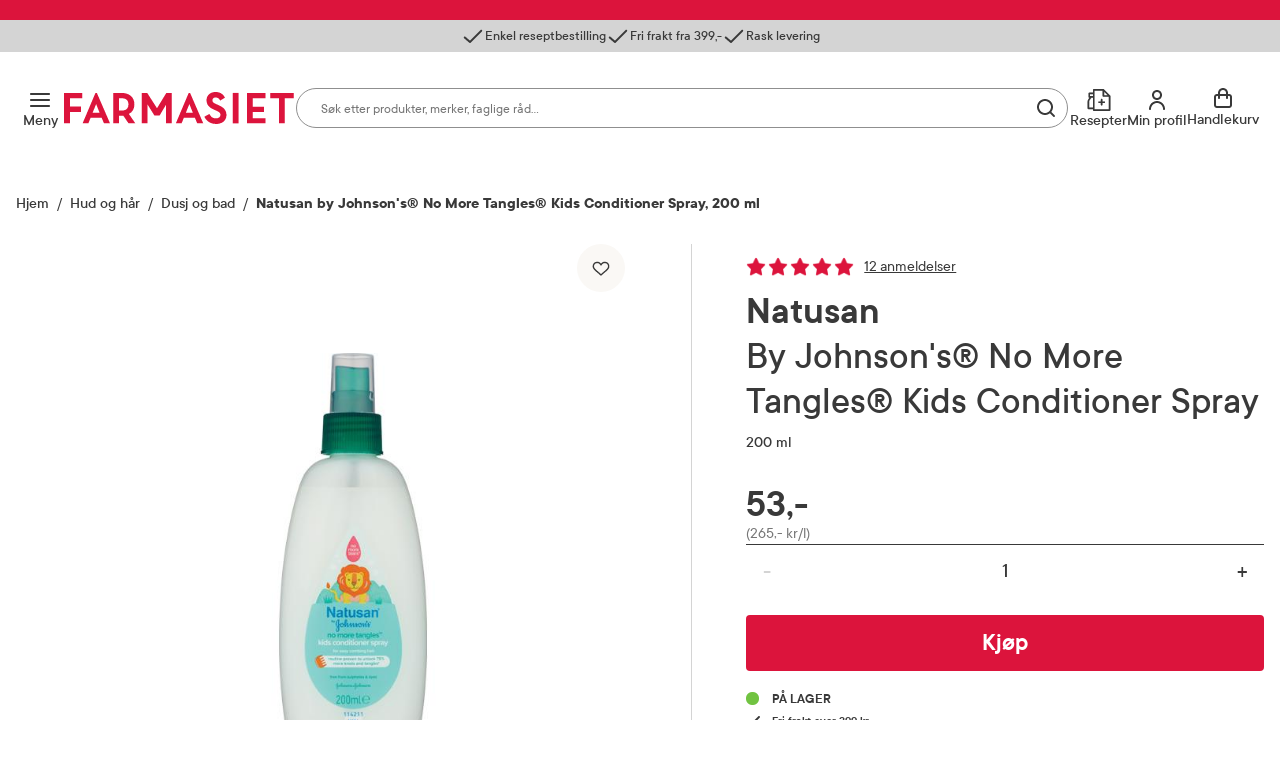

--- FILE ---
content_type: text/html; charset=utf-8
request_url: https://www.farmasiet.no/catalog/hud-og-har/dusj-og-bad/natusan-by-johnsons-no-more-tangles-kids-conditioner-spray,5032762
body_size: 55338
content:

<!DOCTYPE html>

<html lang="no">
    <head>
        <meta charset="utf-8" />
        <meta name="viewport" content="width=device-width, initial-scale=1" />

        <link rel="preload" as="font" href="/dist/assets/fonts/TTCommons-Bold.woff2" type="font/woff2" crossorigin="anonymous">
<link rel="preload" as="font" href="/dist/assets/fonts/TTCommons-DemiBold.woff2" type="font/woff2" crossorigin="anonymous">
<link rel="preload" as="font" href="/dist/assets/fonts/TTCommons-Medium.woff2" type="font/woff2" crossorigin="anonymous">
<link rel="preload" as="font" href="/dist/assets/fonts/TTCommons-Regular.woff2" type="font/woff2" crossorigin="anonymous">

            <link rel="preconnect" href="https://www.googletagmanager.com"/>
            <link rel="preconnect" href="https://www.google-analytics.com"/>

            <link rel="preconnect" href="https://invitejs.trustpilot.com"/>


        
    
    
    <script type="application/ld+json" id="ldJson">
      {"@context":"https://schema.org/","@type":"Product","brand":{"@type":"Brand","name":"Natusan"},"category":"Hud og hår > Dusj og bad","color":"","offers":{"@type":"Offer","availability":"https://schema.org/InStock","url":"https://www.farmasiet.no/catalog/hud-og-har/dusj-og-bad/natusan-by-johnsons-no-more-tangles-kids-conditioner-spray,5032762","category":"Hud og hår > Dusj og bad","price":53.0,"priceCurrency":"NOK","priceSpecification":{"@type":"PriceSpecification","price":53.0,"priceCurrency":"NOK","valueAddedTaxIncluded":"http://schema.org/True"},"seller":{"@type":"Organization","@id":"https://www.farmasiet.no/#organization","name":"Farmasiet.no","url":"https://www.farmasiet.no"},"itemCondition":"https://schema.org/NewCondition","priceValidUntil":"2027-02-03"},"height":{"@type":"QuantitativeValue","unitCode":"CMT","unitText":"cm","value":3.0},"width":{"@type":"QuantitativeValue","unitCode":"CMT","unitText":"cm","value":6.0},"depth":{"@type":"QuantitativeValue","unitCode":"CMT","unitText":"cm","value":18.5},"description":"Natusan® by Johnson's® No More Tangles® Kids Conditioner Spray, er en balsamspray spesielt utformet for å gjøre barnehår mer håndterbart med mindre floker. Med Natusan® by Johnson's® No More Tangles® Kids Conditioner Spray kan du vinne kampen mot flokene. Sprayen bidrar til å gjøre barnehår mer håndterbart og er laget for å løse opp floker. Etter hvert som barn vokser, endres hårpleiebehovene deres. Natusan® by Johnson's® hårpleieserie er derfor spesielt utformet for å være skånsom sammenlignet med vanlige voksenprodukter. NO MORE TEARS® symbolet betyr at formulaen er like skånsom for øynene som rent vann. Bruk No More Tangles® Kids Conditioner Spray sammen med No More Tangles™ Kids Shampoo for å oppnå best resultat. Produktet er pH-balansert, fri for sulfater, fri for fargestoffer og utviklet for å minimere risiko for allergi.","identifier":"1171905","image":["https://www.farmasiet.no/images/natusan-by-johnsons-no-more-tangles-kids-conditioner-spray,33120_1171905.png?format=jpg&w=704&h=704","https://www.farmasiet.no/images/natusan-by-johnsons-no-more-tangles-kids-conditioner-spray,33120_1171905.png?format=jpg&w=704&h=528","https://www.farmasiet.no/images/natusan-by-johnsons-no-more-tangles-kids-conditioner-spray,33120_1171905.png?format=jpg&w=704&h=396"],"name":"Natusan by Johnson's® No More Tangles® Kids Conditioner Spray, 200 ml","sku":"1171905","url":"https://www.farmasiet.no/catalog/hud-og-har/dusj-og-bad/natusan-by-johnsons-no-more-tangles-kids-conditioner-spray,5032762","gtin14":"03574661508948"}
    </script>

        <title>Natusan by Johnson&#x27;s&#xAE; No More Tangles&#xAE; Kids Conditioner Spray, 200 ml - Dusj og bad - Farmasiet.no</title>
        <meta name="description" content="Natusan&#xAE; by Johnson&#x27;s&#xAE; No More Tangles&#xAE; Kids Conditioner Spray, er en balsamspray spesielt utformet for &#xE5; gj&#xF8;re barneh&#xE5;r mer h&#xE5;ndterbart med mindre floker. Med" />
    
    <meta name="robots" content="index,follow">
    
        <meta property="og:title" content="Natusan by Johnson&#x27;s&#xAE; No More Tangles&#xAE; Kids Conditioner Spray, 200 ml - Dusj og bad - Farmasiet.no" />
        <meta property="og:description" content="Natusan&#xAE; by Johnson&#x27;s&#xAE; No More Tangles&#xAE; Kids Conditioner Spray, er en balsamspray spesielt utformet for &#xE5; gj&#xF8;re barneh&#xE5;r mer h&#xE5;ndterbart med mindre floker. Med" />
        <meta property="og:image" content="https://www.farmasiet.no/images/natusan-by-johnsons-no-more-tangles-kids-conditioner-spray,33120_1171905.png?format=jpg&w=490" />
        <meta property="og:url" content="https://www.farmasiet.no/catalog/hud-og-har/dusj-og-bad/natusan-by-johnsons-no-more-tangles-kids-conditioner-spray,5032762" />
        <meta property="og:type" content="website" />


<link href="https://www.farmasiet.no/catalog/hud-og-har/dusj-og-bad/natusan-by-johnsons-no-more-tangles-kids-conditioner-spray,5032762" rel="canonical" />
        <link type="text/css" rel="stylesheet" href="/dist/5.bbb1d8880ae31567cbc3.css"/>

        
<link rel="shortcut icon" type="image/x-icon" href="/dist/assets/images/favicon.ico?v=1.0.0.0">
<link rel="apple-touch-icon" sizes="180x180" href="/dist/assets/images/apple-touch-icon.png?v=1.0.0.0">
<link rel="icon" type="image/png" sizes="32x32" href="/dist/assets/images/favicon-32x32.png?v=1.0.0.0">
<link rel="icon" type="image/png" sizes="16x16" href="/dist/assets/images/favicon-16x16.png?v=1.0.0.0">
<link rel="icon" type="image/ico" href="/dist/assets/images/favicon.ico?v=1.0.0.0">

<link rel="mask-icon" href="/dist/assets/images/safari-pinned-tab.svg?v=1.0.0.0" color="#dc143c">
<link rel="manifest" href="/dist/manifest.json?v=1.0.0.0">
<meta name="msapplication-TileColor" content="#fff">
<meta name="theme-color" content="#dc143c">

        <script>
!function(T,l,y){var S=T.location,k="script",D="instrumentationKey",C="ingestionendpoint",I="disableExceptionTracking",E="ai.device.",b="toLowerCase",w="crossOrigin",N="POST",e="appInsightsSDK",t=y.name||"appInsights";(y.name||T[e])&&(T[e]=t);var n=T[t]||function(d){var g=!1,f=!1,m={initialize:!0,queue:[],sv:"5",version:2,config:d};function v(e,t){var n={},a="Browser";return n[E+"id"]=a[b](),n[E+"type"]=a,n["ai.operation.name"]=S&&S.pathname||"_unknown_",n["ai.internal.sdkVersion"]="javascript:snippet_"+(m.sv||m.version),{time:function(){var e=new Date;function t(e){var t=""+e;return 1===t.length&&(t="0"+t),t}return e.getUTCFullYear()+"-"+t(1+e.getUTCMonth())+"-"+t(e.getUTCDate())+"T"+t(e.getUTCHours())+":"+t(e.getUTCMinutes())+":"+t(e.getUTCSeconds())+"."+((e.getUTCMilliseconds()/1e3).toFixed(3)+"").slice(2,5)+"Z"}(),iKey:e,name:"Microsoft.ApplicationInsights."+e.replace(/-/g,"")+"."+t,sampleRate:100,tags:n,data:{baseData:{ver:2}}}}var h=d.url||y.src;if(h){function a(e){var t,n,a,i,r,o,s,c,u,p,l;g=!0,m.queue=[],f||(f=!0,t=h,s=function(){var e={},t=d.connectionString;if(t)for(var n=t.split(";"),a=0;a<n.length;a++){var i=n[a].split("=");2===i.length&&(e[i[0][b]()]=i[1])}if(!e[C]){var r=e.endpointsuffix,o=r?e.location:null;e[C]="https://"+(o?o+".":"")+"dc."+(r||"services.visualstudio.com")}return e}(),c=s[D]||d[D]||"",u=s[C],p=u?u+"/v2/track":d.endpointUrl,(l=[]).push((n="SDK LOAD Failure: Failed to load Application Insights SDK script (See stack for details)",a=t,i=p,(o=(r=v(c,"Exception")).data).baseType="ExceptionData",o.baseData.exceptions=[{typeName:"SDKLoadFailed",message:n.replace(/\./g,"-"),hasFullStack:!1,stack:n+"\nSnippet failed to load ["+a+"] -- Telemetry is disabled\nHelp Link: https://go.microsoft.com/fwlink/?linkid=2128109\nHost: "+(S&&S.pathname||"_unknown_")+"\nEndpoint: "+i,parsedStack:[]}],r)),l.push(function(e,t,n,a){var i=v(c,"Message"),r=i.data;r.baseType="MessageData";var o=r.baseData;return o.message='AI (Internal): 99 message:"'+("SDK LOAD Failure: Failed to load Application Insights SDK script (See stack for details) ("+n+")").replace(/\"/g,"")+'"',o.properties={endpoint:a},i}(0,0,t,p)),function(e,t){if(JSON){var n=T.fetch;if(n&&!y.useXhr)n(t,{method:N,body:JSON.stringify(e),mode:"cors"});else if(XMLHttpRequest){var a=new XMLHttpRequest;a.open(N,t),a.setRequestHeader("Content-type","application/json"),a.send(JSON.stringify(e))}}}(l,p))}function i(e,t){f||setTimeout(function(){!t&&m.core||a()},500)}var e=function(){var n=l.createElement(k);n.src=h;var e=y[w];return!e&&""!==e||"undefined"==n[w]||(n[w]=e),n.onload=i,n.onerror=a,n.onreadystatechange=function(e,t){"loaded"!==n.readyState&&"complete"!==n.readyState||i(0,t)},n}();y.ld<0?l.getElementsByTagName("head")[0].appendChild(e):setTimeout(function(){l.getElementsByTagName(k)[0].parentNode.appendChild(e)},y.ld||0)}try{m.cookie=l.cookie}catch(p){}function t(e){for(;e.length;)!function(t){m[t]=function(){var e=arguments;g||m.queue.push(function(){m[t].apply(m,e)})}}(e.pop())}var n="track",r="TrackPage",o="TrackEvent";t([n+"Event",n+"PageView",n+"Exception",n+"Trace",n+"DependencyData",n+"Metric",n+"PageViewPerformance","start"+r,"stop"+r,"start"+o,"stop"+o,"addTelemetryInitializer","setAuthenticatedUserContext","clearAuthenticatedUserContext","flush"]),m.SeverityLevel={Verbose:0,Information:1,Warning:2,Error:3,Critical:4};var s=(d.extensionConfig||{}).ApplicationInsightsAnalytics||{};if(!0!==d[I]&&!0!==s[I]){var c="onerror";t(["_"+c]);var u=T[c];T[c]=function(e,t,n,a,i){var r=u&&u(e,t,n,a,i);return!0!==r&&m["_"+c]({message:e,url:t,lineNumber:n,columnNumber:a,error:i}),r},d.autoExceptionInstrumented=!0}return m}(y.cfg);function a(){y.onInit&&y.onInit(n)}(T[t]=n).queue&&0===n.queue.length?(n.queue.push(a),n.trackPageView({})):a()}(window,document,{src: "https://js.monitor.azure.com/scripts/b/ai.2.gbl.min.js", crossOrigin: "anonymous", cfg: {instrumentationKey:'09b1d852-7c24-413d-891a-5dd6c13bc4e2', disableCookiesUsage: false }});
</script>

        

        
    <script>
        window.VisitorIntelligenceTrackingEnabled = true;
        window.VisitorIntelligenceSettings = {"endPointUrl":"/episerverapi/commercetracking/track","preferredCulture":"no"};
        window.RecommendationsRequired = true;
    </script>

        
    <script>
        window.experimentsDefinition = {"userId":"caaf9ba7-a4fa-480b-b383-217b8f375bcf","path":"/catalog/hud-og-har/dusj-og-bad/natusan-by-johnsons-no-more-tangles-kids-conditioner-spray,5032762","experiments":[],"globalExperimentList":"","experimentationPathHeaderName":"experimentation-path","experimentationUserDataHeaderName":"experimentation-userdata"};
    </script>


    <script>
        window.cookieNames = {"tracking":{"marketing":"TR_MARKETING","preferences":"TR_PREFERENCES","statistics":"TR_STATISTICS"},"bankId":{"sessionId":"Prod-IdPortenSessionId","sessionValidity":"Prod-IdPortenSessionId-IsAlive"}};
    </script>

        
<script>
    window.enhancedConversionsUserData = {
        userId: '',
        email: ''
    }
</script>


        
    </head>
    <body data-experiment="">
    <noscript>
        <iframe src="https://www.googletagmanager.com/ns.html?id=GTM-NGZC2LS" height="0" width="0" style="display: none; visibility: hidden"></iframe>
    </noscript>
        
        
<div id="react_0HNIU0JRDBEJC"></div>
        





<div class="PageContainer">

    
<div id="react_0HNIU0JRDBEIT"><div><div><section class="NewModal NewModal--Hidden" inert=""><div class="NewModal__Inner NewModal__Inner--Center NewModal__Inner--Default" role="dialog" aria-modal="true" aria-hidden="true" aria-labelledby="login-modal-heading" aria-describedby="login-modal-description" tabindex="-1" id="login-modal"><div class="NewModal__DragHandle" aria-hidden="true"></div><button class="NewModal__CloseButton" type="button"><span class="visuallyHidden">Lukk</span></button><div class="NewModal__Header"><h2 class="NewModal__Heading" id="login-modal-heading">Sesjon utløpt</h2></div><div class="NewModal__SwipeableOverlay"></div><div class="NewModal__Content"><p class="LoginModal__Text" id="login-modal-description">Sesjonen din har utløpt. Vennligst logg inn på nytt.</p></div><div class="NewModal__Footer NewModal__Footer--MobileRight"><div class="NewModal__Buttons"><button class="Button Button--Medium Button--Primary Button--LoaderLeft NewModal__PrimaryButton" type="button">Logg inn</button></div></div></div></section></div></div><div><div><section class="NewModal NewModal--Hidden" inert=""><div class="NewModal__Inner NewModal__Inner--Center NewModal__Inner--Default" role="dialog" aria-modal="true" aria-hidden="true" aria-labelledby="login-favourites-modal-heading" aria-describedby="login-favourites-modal-description" tabindex="-1" id="login-favourites-modal"><div class="NewModal__DragHandle" aria-hidden="true"></div><button class="NewModal__CloseButton" type="button"><span class="visuallyHidden">Lukk</span></button><div class="NewModal__Header"><h2 class="NewModal__Heading" id="login-favourites-modal-heading">Legg til som favoritt</h2></div><div class="NewModal__SwipeableOverlay"></div><div class="NewModal__Content"><p id="login-favourites-modal-description" class="LoginFavouritesModal__Text">Du må være logget inn for å legge dette produktet til som favoritt</p></div><div class="NewModal__Footer NewModal__Footer--MobileRight"><div class="NewModal__Buttons NewModal__Buttons--VerticalMobile"><button class="Button Button--Medium Button--Link Button--LoaderLeft NewModal__LinkButton" type="button">Ny kunde? Registrer deg her</button><button class="Button Button--Medium Button--Primary Button--LoaderLeft NewModal__PrimaryButton" type="button">Logg inn</button></div></div></div></section></div></div><div><div><section class="NewModal NewModal--Hidden" inert=""><div class="NewModal__Inner NewModal__Inner--Center NewModal__Inner--Default" role="dialog" aria-modal="true" aria-hidden="true" aria-labelledby="cart-merged-modal-heading" aria-describedby="cart-merged-modal-description" tabindex="-1" id="cart-merged-modal"><div class="NewModal__DragHandle" aria-hidden="true"></div><button class="NewModal__CloseButton" type="button"><span class="visuallyHidden">Lukk</span></button><div class="NewModal__Header"><h2 class="NewModal__Heading" id="cart-merged-modal-heading">Endringer i handlekurven din</h2></div><div class="NewModal__SwipeableOverlay"></div><div class="NewModal__Content"><p id="cart-merged-modal-description" class="CartMergedModal__Text">Produkter du valgte før du logget inn har blitt lagt til handlekurven din. Vennligst kontroller at innholdet i handlekurven er korrekt.</p></div><div class="NewModal__Footer NewModal__Footer--MobileRight"><div class="NewModal__Buttons"><button class="Button Button--Medium Button--Primary Button--LoaderLeft NewModal__PrimaryButton" type="button">Lukk</button></div></div></div></section></div></div><div><div><section class="NewModal NewModal--Hidden" inert=""><div class="NewModal__Inner NewModal__Inner--Center NewModal__Inner--Default" role="dialog" aria-modal="true" aria-hidden="true" aria-labelledby="marketing-consents-modal-heading" aria-describedby="marketing-consents-modal-description" tabindex="-1" id="marketing-consents-modal"><div class="NewModal__DragHandle" aria-hidden="true"></div><button class="NewModal__CloseButton" type="button"><span class="visuallyHidden">Hopp over</span></button><div class="NewModal__Header"><h2 class="NewModal__Heading" id="marketing-consents-modal-heading">Meld deg inn i vår kundeklubb</h2></div><div class="NewModal__SwipeableOverlay"></div><div class="NewModal__Content"><div class="MarketingConsentsModal"><div class="MarketingConsentsModal__Image" aria-hidden="true"></div><p class="MarketingConsentsModal__Header" id="marketing-consents-modal-description">Få 15% rabatt på ditt neste kjøp</p><div class="MarketingConsentsModal__Checkbox"><input type="checkbox" id="marketing-consents-modal-checkbox" checked=""/><label for="marketing-consents-modal-checkbox">Meld deg inn i vår kundeklubb</label></div><div><p>Ved å melde deg inn i kundeklubben, samtykker du til å motta personlig tilpassede nyheter og tilbud på e-post og SMS basert på dine kjøp, produktkategorier du har vist interesse for på vår nettside, og opplysningene du har registrert på din profil.</p></div><div class="MarketingConsentsModal__Info"><p>Du kan n&aring;r som helst trekke tilbake ditt samtykke i preferansesenteret p&aring; &ldquo;Min profil&rdquo; eller ved &aring; benytte avmeldingsfunksjonen i e-post/SMS. Les mer om v&aring;r behandling av personopplysninger <a href="/om-farmasiet.no/sikkerhet-og-personvern" target="_blank">her</a>. Se <a href="/om-farmasiet.no/salgsbetingelser-forbruker" target="_blank">salgsbetingelser</a> for Rabattvilk&aring;r.</p></div></div></div><div class="NewModal__Footer NewModal__Footer--MobileRight"><div class="NewModal__Buttons"><button class="Button Button--Medium Button--Link Button--LoaderLeft NewModal__LinkButton" type="button">Hopp over</button><button class="Button Button--Medium Button--Primary Button--LoaderLeft NewModal__PrimaryButton" type="button">Gå til forsiden</button></div></div></div></section></div></div><div></div><div></div><div><div><section class="NewModal NewModal--Hidden" inert=""><div class="NewModal__Inner NewModal__Inner--Center NewModal__Inner--Default" role="dialog" aria-modal="true" aria-hidden="true" aria-labelledby="fatal-error-modal-heading" aria-describedby="fatal-error-modal-description" tabindex="-1" id="fatal-error-modal"><div class="NewModal__DragHandle" aria-hidden="true"></div><button class="NewModal__CloseButton" type="button"><span class="visuallyHidden">Lukk</span></button><div class="NewModal__Header"><h2 class="NewModal__Heading" id="fatal-error-modal-heading">En feil oppstod</h2></div><div class="NewModal__SwipeableOverlay"></div><div class="NewModal__Content"><p id="fatal-error-modal-description" class="FatalErrorModal__Text">Handlekurven er ugyldig. Last inn siden på nytt.</p></div><div class="NewModal__Footer NewModal__Footer--MobileRight"><div class="NewModal__Buttons"><button class="Button Button--Medium Button--Primary Button--LoaderLeft NewModal__PrimaryButton" type="button">Last inn siden på nytt</button></div></div></div></section></div></div><div><div><section class="NewModal NewModal--Hidden" inert=""><div class="NewModal__Inner CooledProductsConflictModal NewModal__Inner--Center NewModal__Inner--Default" role="dialog" aria-modal="true" aria-hidden="true" aria-labelledby="cooled-products-conflict-modal-heading" aria-describedby="cooled-products-conflict-modal-description" tabindex="-1" id="cooled-products-conflict-modal"><div class="NewModal__DragHandle" aria-hidden="true"></div><button class="NewModal__CloseButton" type="button"><span class="visuallyHidden">Avbryt</span></button><div class="NewModal__Header"><h2 class="NewModal__Heading" id="cooled-products-conflict-modal-heading">Velg produkt</h2></div><div class="NewModal__SwipeableOverlay"></div><div class="NewModal__Content"><div class="CooledProductsConflictModal__Text"><p class="CooledProductsConflictModal__Description" id="cooled-products-conflict-modal-description">Produktet du prøver å legge til tåler ikke kjøl. Vi ser at du har produkt i handlekurven som må sendes med kjøletransport. For å sikre riktig kvalitet, må disse bestilles hver for seg.</p><div class="CooledProductsConflictModal__SelectProducts" id="cooled-products-conflict-modal-radio-group-label">Velg produkt du ønsker å beholde:</div></div><div class="CooledProductsConflictModal__Entries" role="radiogroup" aria-labelledby="cooled-products-conflict-modal-radio-group-label"></div></div><div class="NewModal__Footer NewModal__Footer--MobileRight"><div class="NewModal__Buttons"><button class="Button Button--Medium Button--Link Button--LoaderLeft NewModal__LinkButton" type="button">Avbryt</button><button class="Button Button--Medium Button--Primary Button--LoaderLeft NewModal__PrimaryButton" type="button">Behold</button></div></div></div></section></div></div><aside class="Ribbon"><div class="Ribbon__Content"><ul class="Ribbon__Items"><li class="Ribbon__Item"><span class="RibbonItem RibbonItem--small"><span class="RibbonItem__Icon RibbonItem__Icon--Checkmark" aria-hidden="true"></span><span class="RibbonItem__Text">Enkel reseptbestilling</span></span></li><li class="Ribbon__Item"><span class="RibbonItem RibbonItem--small"><span class="RibbonItem__Icon RibbonItem__Icon--Checkmark" aria-hidden="true"></span><span class="RibbonItem__Text">Fri frakt fra 399,-</span></span></li><li class="Ribbon__Item"><span class="RibbonItem RibbonItem--small"><span class="RibbonItem__Icon RibbonItem__Icon--Checkmark" aria-hidden="true"></span><span class="RibbonItem__Text">Rask levering</span></span></li></ul></div></aside><header class="Header Header--Compact Header--WithRibbon"><a class="Header__SkipToContent" href="#mainContent">Gå til innhold</a><a class="Header__SkipToContent" href="https://www.farmasiet.no/cart">Gå til handlekurven</a><div hidden="">Production | 2680 | 2:37:06</div><div class="Header__TopWrapper Header__TopWrapper--WithAbsoluteSearch"><div class="Header__Top Header__Top--WithSearch"><div class="Header__TopContent"><div class="Header__LeftSide"><div class="Header__NavigationButtons"><button id="main-menu-button" type="button" aria-haspopup="dialog" aria-expanded="false" aria-controls="main-menu" class="HeaderMenuButton HeaderMenuButton--LabelVisible"><span class="hideOnMobile">Meny</span><span class="visuallyHidden">Åpne</span></button></div></div><a href="/" class="Header__Logo"><img src="/dist/assets/images/logo.svg?v=1.0.0.0" alt="Farmasiet Logo" width="230" height="32"/></a><div class="Header__SearchWrapper"><div class="RichSearch RichSearch--WithoutAnimation" role="search"><div class="RichSearch__Inner"><div class="RichSearch__InputWrapper"><button class="RichSearch__CloseButton" type="button" tabindex="-1"><span class="visuallyHidden">Lukk</span></button><label class="visuallyHidden" for="search-input">Søk i apotek</label><input type="search" id="search-input" class="RichSearch__Input" placeholder="Søk etter produkter, merker, faglige råd…" value="" tabindex="-1" autoComplete="off" aria-haspopup="listbox" aria-expanded="false" aria-autocomplete="list" aria-controls="search-suggestions" aria-describedby="search-description" inputMode="search" enterKeyHint="search" role="combobox"/><p class="visuallyHidden" id="search-description">Skriv inn minst ett tegn for å se forslag, eller trykk søk.</p><div class="RichSearch__ButtonsRight"><button class="RichSearch__ClearButton" type="button" tabindex="-1"><span class="visuallyHidden">Slett søk</span></button><div class="RichSearch__ClearButtonDivider"></div><button aria-disabled="true" class="RichSearch__SearchButton" type="button" tabindex="-1"><span class="visuallyHidden">Søk blant flere tusen produkter</span></button></div></div></div></div></div><div class="Header__RightSide"><div class="Header__SearchButton--Right"><button class="HeaderSearchButton HeaderSearchButton--LabelVisible" type="button"><span class="hideOnMobile">Søk</span><span class="visuallyHidden">Søk</span></button></div><ul class="Header__Actions"><li><div><div><div><button id="prescription-list-action" type="button" class="Header__ActionsRxPage Header__ActionsRxPage--LabelVisible" aria-haspopup="dialog" aria-expanded="false" aria-controls="rx-menu"><span>Resepter</span><span class="visuallyHidden">RX service</span></button><div class="RxMenu__Overlay"></div><div class="RxMenu" inert="" id="rx-menu" aria-labelledby="prescription-list-action" aria-hidden="true" role="dialog"><div class="ReactCollapse--collapse" style="height:0px;overflow:hidden" aria-hidden="true"><div class="ReactCollapse--content"><div class="RxMenu__Placeholder"><div class="RxMenu__Content"><div class="RxMenu__HeaderWrapper RxMenu__HeaderWrapper--HideOnDesktop"><div class="RxMenu__Header">Mine resepter</div><button class="RxMenu__CloseButton" aria-label="Lukk" type="button"></button></div><div class="RxMenu__Section"><ul class="RxMenu__LinksList"><li><a class="Button Button--Primary Button--Medium RxMenu__BuyPrescriptionButton" href="/prescription-list">Kjøp reseptvare</a></li><li class="RxMenu__Link"><a href="/prescription-list" rel="nofollow"><span class="RxMenuLinks__LinkIcon SvgIcon NavigationLinkIcon--RxDefault"></span><span class="RxMenuLinks__Text">Mine resepter</span></a></li><li class="RxMenu__Link"><a href="/prescription-history" rel="nofollow"><span class="RxMenuLinks__LinkIcon SvgIcon NavigationLinkIcon--HistoryDefault"></span><span class="RxMenuLinks__Text">Resepthistorikk</span></a></li><li class="RxMenu__Link"><a href="/inbox" rel="nofollow"><span class="RxMenuLinks__LinkIcon SvgIcon NavigationLinkIcon--MailDefault"></span><span class="RxMenuLinks__Text">Meldinger fra farmasøyten</span><div class="RxMenu__UnreadMessagesBadge"><iframe src="https://resept.farmasiet.no/inbox/unread-messages-badge.html" width="100%" height="100%"></iframe></div></a></li></ul></div><div class="RxMenu__QuickHelp"><a class="RxMenu__QuickHelp__Link" href="/kundesenter"><span class="RxMenu__LinkIcon RxMenuIcon__Support"></span><div class="RxMenu__TextContainer"><span class="RxMenu_Text">Kundeservice</span><span class="RxMenu_Text">33 74 03 24</span></div></a></div></div></div></div></div></div></div></div></div></li><li><div><div><div class="ActionMenuWrapper"><button id="my-profile-action" type="button" class="Header__ActionsMyProfile Header__ActionsMyProfile--LabelVisible" aria-haspopup="false" aria-expanded="false" aria-controls="my-profile-menu"><span class="hideOnMobile">Min profil</span></button><div class="ActionMenu__Overlay"></div><div class="ActionMenu" inert="" id="my-profile-menu" aria-labelledby="my-profile-action" aria-hidden="true" role="dialog"><div class="ReactCollapse--collapse" style="height:0px;overflow:hidden" aria-hidden="true"><div class="ReactCollapse--content"><div class="ActionMenu__Placeholder"><div class="ActionMenu__Content"><div class="LoginMenu"><a href="/login?redirect_uri=%2Fcatalog%2Fhud-og-har%2Fdusj-og-bad%2Fnatusan-by-johnsons-no-more-tangles-kids-conditioner-spray%2C5032762" rel="nofollow noopener" class="Button Button--Medium Button--Primary LoginMenu__Button">Logg inn</a></div><ul class="ActionMenu__LinksList"><li class="ActionMenu__Link"><a href="/user-profile" rel="nofollow"><span>Min profil</span></a></li><li class="ActionMenu__Link"><a href="/favourites" rel="nofollow"><span>Mine favoritter</span></a></li><li class="ActionMenu__Link"><a href="/orders" rel="nofollow"><span>Mine bestillinger</span></a></li></ul></div></div></div></div></div></div></div></div></li><li><div class="CartV2" id="cart-action"><a class="CartV2__ToggleButton CartV2__ToggleButton--LabelVisible" href="https://www.farmasiet.no/cart"><span class="hideOnMobile" aria-hidden="true">Handlekurv</span><span class="visuallyHidden">Se handlekurv</span></a></div></li></ul></div></div><div><div><nav class="Navigation" id="main-menu" inert="" aria-labelledby="main-menu-button" role="dialog"><div class="Navigation__Content"><div class="Navigation__ContentOuter"><div class="Navigation__ContentInner"><button class="Navigation__CloseButton" aria-label="Lukk"></button><div class="NavigationLinks"><ul class="NavigationLinks__List"><li class="NavigationLinks__Link NavigationLinks__Link--Highlighted"><a href="/kampanjer"><span class="NavigationLinks__LinkIcon SvgIcon NavigationLinkIcon--PercentageHighlighted"></span>Kampanjer</a></li><li class="NavigationLinks__Link NavigationLinks__Link--Default"><a href="/merkevarer"><span class="NavigationLinks__LinkIcon SvgIcon NavigationLinkIcon--NoneDefault"></span>Merkevarer</a></li><li class="NavigationLinks__Link NavigationLinks__Link--Default"><a href="/nyheter"><span class="NavigationLinks__LinkIcon SvgIcon NavigationLinkIcon--NoneDefault"></span>Nyheter</a></li><li class="NavigationLinks__Link NavigationLinks__Link--Default"><a href="/kampanjer/populaertnaa"><span class="NavigationLinks__LinkIcon SvgIcon NavigationLinkIcon--NoneDefault"></span>Populært nå</a></li><li class="NavigationLinks__Link NavigationLinks__Link--Default"><a href="/rad-fra-apoteket"><span class="NavigationLinks__LinkIcon SvgIcon NavigationLinkIcon--NoneDefault"></span>Råd fra apoteket</a></li></ul><ul class="NavigationLinks__List"><li class="NavigationLinks__Link NavigationLinks__Link--Default"><a href="/kundesenter/mine-resepter"><span class="NavigationLinks__LinkIcon SvgIcon NavigationLinkIcon--PlusDefault"></span>Mine resepter</a></li><li class="NavigationLinks__Link NavigationLinks__Link--Default"><a href="/kundesenter"><span class="NavigationLinks__LinkIcon SvgIcon NavigationLinkIcon--HeadphonesDefault"></span>Kundesenter</a></li></ul></div><div class="Navigation__CategoriesWrapper"><span class="Navigation__Title">Produkter</span><ul class="NavList"><li class="NavListItem"><div class="NavListItem__Heading NavListItem__Heading--FirstLevel"><button class="NavListItem__Button" aria-haspopup="true" aria-expanded="false"><span class="visuallyHidden">Åpne</span></button><a href="/catalog/allergi-og-astma" class="HasSubitems" tabindex="-1">Allergi og astma</a></div><div><div class="NavListItem__Content"><div class="NavListItem__ContentInner"><div class="NavListItem__LinksSections"><button class="NavListItem__BackButton" type="button">Allergi og astma</button><ul class="NavList"><li class="NavListItem"><div class="NavListItem__Heading"><a href="/catalog/allergi-og-astma" class="NavList__Link NavList__Link--Bold">Alle produkter</a></div></li><li class="NavListItem"><div class="NavListItem__Heading"><a href="/catalog/allergi-og-astma/astma">Astma</a></div></li><li class="NavListItem"><div class="NavListItem__Heading"><a href="/catalog/allergi-og-astma/eksem">Eksem</a></div></li><li class="NavListItem"><div class="NavListItem__Heading"><a href="/catalog/allergi-og-astma/eksemklar">Eksemklær</a></div></li><li class="NavListItem"><div class="NavListItem__Heading"><a href="/catalog/allergi-og-astma/hjelpemidler-til-allergikere">Hjelpemidler til allergikere</a></div></li><li class="NavListItem"><div class="NavListItem__Heading"><a href="/catalog/allergi-og-astma/kloe-og-utslett">Kløe og utslett</a></div></li><li class="NavListItem"><div class="NavListItem__Heading"><a href="/catalog/allergi-og-astma/melkeerstatning">Melkeerstatning</a></div></li><li class="NavListItem"><div class="NavListItem__Heading"><a href="/catalog/allergi-og-astma/pollenallergi">Pollenallergi</a></div></li></ul></div></div></div></div></li><li class="NavListItem"><div class="NavListItem__Heading NavListItem__Heading--FirstLevel"><button class="NavListItem__Button" aria-haspopup="true" aria-expanded="false"><span class="visuallyHidden">Åpne</span></button><a href="/catalog/ansiktspleie" class="HasSubitems" tabindex="-1">Ansiktspleie</a></div><div><div class="NavListItem__Content"><div class="NavListItem__ContentInner"><div class="NavListItem__LinksSections"><button class="NavListItem__BackButton" type="button">Ansiktspleie</button><ul class="NavList"><li class="NavListItem"><div class="NavListItem__Heading"><a href="/catalog/ansiktspleie" class="NavList__Link NavList__Link--Bold">Alle produkter</a></div></li><li class="NavListItem"><div class="NavListItem__Heading"><a href="/catalog/ansiktspleie/akne">Akne</a></div></li><li class="NavListItem"><div class="NavListItem__Heading"><a href="/catalog/ansiktspleie/toner">Toner</a></div></li><li class="NavListItem"><div class="NavListItem__Heading"><a href="/catalog/ansiktspleie/ansiktsmasker-og-skrubb">Ansiktsmasker og skrubb</a></div></li><li class="NavListItem"><div class="NavListItem__Heading"><a href="/catalog/ansiktspleie/selvbruning-ansikt">Selvbruning ansikt</a></div></li><li class="NavListItem"><div class="NavListItem__Heading"><a href="/catalog/ansiktspleie/dagkrem">Dagkrem</a></div></li><li class="NavListItem"><div class="NavListItem__Heading"><a href="/catalog/ansiktspleie/eksem-e482fbe9">Eksem</a></div></li><li class="NavListItem"><div class="NavListItem__Heading"><a href="/catalog/ansiktspleie/kosmetikk">Kosmetikk</a></div></li><li class="NavListItem"><div class="NavListItem__Heading"><a href="/catalog/ansiktspleie/lepper">Lepper</a></div></li><li class="NavListItem"><div class="NavListItem__Heading"><a href="/catalog/ansiktspleie/nattkrem">Nattkrem</a></div></li><li class="NavListItem"><div class="NavListItem__Heading"><a href="/catalog/ansiktspleie/pigmentflekker">Pigmentflekker</a></div></li><li class="NavListItem"><div class="NavListItem__Heading"><a href="/catalog/ansiktspleie/ansiktsrens">Ansiktsrens</a></div></li><li class="NavListItem"><div class="NavListItem__Heading"><a href="/catalog/ansiktspleie/rosacea">Rosacea</a></div></li><li class="NavListItem"><div class="NavListItem__Heading"><a href="/catalog/ansiktspleie/serum">Serum</a></div></li><li class="NavListItem"><div class="NavListItem__Heading"><a href="/catalog/ansiktspleie/solkrem-ansikt">Solkrem ansikt</a></div></li><li class="NavListItem"><div class="NavListItem__Heading"><a href="/catalog/ansiktspleie/til-herrer">Til herrer</a></div></li><li class="NavListItem"><div class="NavListItem__Heading"><a href="/catalog/ansiktspleie/tilbehor-ansikt">Tilbehør ansikt</a></div></li><li class="NavListItem"><div class="NavListItem__Heading"><a href="/catalog/ansiktspleie/oyekrem">Øyekrem</a></div></li></ul></div></div></div></div></li><li class="NavListItem"><div class="NavListItem__Heading NavListItem__Heading--FirstLevel"><button class="NavListItem__Button" aria-haspopup="true" aria-expanded="false"><span class="visuallyHidden">Åpne</span></button><a href="/catalog/dyrepleie-fritid-og-reise" class="HasSubitems" tabindex="-1">Dyrepleie, fritid og reise</a></div><div><div class="NavListItem__Content"><div class="NavListItem__ContentInner"><div class="NavListItem__LinksSections"><button class="NavListItem__BackButton" type="button">Dyrepleie, fritid og reise</button><ul class="NavList"><li class="NavListItem"><div class="NavListItem__Heading"><a href="/catalog/dyrepleie-fritid-og-reise" class="NavList__Link NavList__Link--Bold">Alle produkter</a></div></li><li class="NavListItem"><div class="NavListItem__Heading"><a href="/catalog/dyrepleie-fritid-og-reise/dyrepleie">Dyrepleie</a></div></li><li class="NavListItem"><div class="NavListItem__Heading"><a href="/catalog/dyrepleie-fritid-og-reise/hus-og-hjem">Hus og hjem</a></div></li><li class="NavListItem"><div class="NavListItem__Heading"><a href="/catalog/dyrepleie-fritid-og-reise/gnagsar">Gnagsår</a></div></li><li class="NavListItem"><div class="NavListItem__Heading"><a href="/catalog/dyrepleie-fritid-og-reise/klar">Klær</a></div></li><li class="NavListItem"><div class="NavListItem__Heading"><a href="/catalog/dyrepleie-fritid-og-reise/kompresjonsstromper">Kompresjonsstrømper</a></div></li><li class="NavListItem"><div class="NavListItem__Heading"><a href="/catalog/dyrepleie-fritid-og-reise/leddstotter">Leddstøtter</a></div></li><li class="NavListItem"><div class="NavListItem__Heading"><a href="/catalog/dyrepleie-fritid-og-reise/massasje">Massasje</a></div></li><li class="NavListItem"><div class="NavListItem__Heading"><a href="/catalog/dyrepleie-fritid-og-reise/reise">Reise</a></div></li><li class="NavListItem"><div class="NavListItem__Heading"><a href="/catalog/dyrepleie-fritid-og-reise/sport--og-fritidsutstyr">Sport- og fritidsutstyr</a></div></li></ul></div></div></div></div></li><li class="NavListItem"><div class="NavListItem__Heading NavListItem__Heading--FirstLevel"><button class="NavListItem__Button" aria-haspopup="true" aria-expanded="false"><span class="visuallyHidden">Åpne</span></button><a href="/catalog/feber-og-forkjolelse" class="HasSubitems" tabindex="-1">Feber og forkjølelse</a></div><div><div class="NavListItem__Content"><div class="NavListItem__ContentInner"><div class="NavListItem__LinksSections"><button class="NavListItem__BackButton" type="button">Feber og forkjølelse</button><ul class="NavList"><li class="NavListItem"><div class="NavListItem__Heading"><a href="/catalog/feber-og-forkjolelse" class="NavList__Link NavList__Link--Bold">Alle produkter</a></div></li><li class="NavListItem"><div class="NavListItem__Heading"><a href="/catalog/feber-og-forkjolelse/smertestillende-og-febernedsettende">Smertestillende og febernedsettende</a></div></li><li class="NavListItem"><div class="NavListItem__Heading"><a href="/catalog/feber-og-forkjolelse/forebyggende">Forebyggende</a></div></li><li class="NavListItem"><div class="NavListItem__Heading"><a href="/catalog/feber-og-forkjolelse/hals-og-hoste">Hals og hoste</a></div></li><li class="NavListItem"><div class="NavListItem__Heading"><a href="/catalog/feber-og-forkjolelse/termometer">Termometer</a></div></li><li class="NavListItem"><div class="NavListItem__Heading"><a href="/catalog/feber-og-forkjolelse/nesespray-og-nesedraper">Nesespray og nesedråper</a></div></li></ul></div></div></div></div></li><li class="NavListItem"><div class="NavListItem__Heading NavListItem__Heading--FirstLevel"><button class="NavListItem__Button" aria-haspopup="true" aria-expanded="false"><span class="visuallyHidden">Åpne</span></button><a href="/catalog/helse-og-livsstil" class="HasSubitems" tabindex="-1">Helse og livsstil</a></div><div><div class="NavListItem__Content"><div class="NavListItem__ContentInner"><div class="NavListItem__LinksSections"><button class="NavListItem__BackButton" type="button">Helse og livsstil</button><ul class="NavList"><li class="NavListItem"><div class="NavListItem__Heading"><a href="/catalog/helse-og-livsstil" class="NavList__Link NavList__Link--Bold">Alle produkter</a></div></li><li class="NavListItem"><div class="NavListItem__Heading"><a href="/catalog/helse-og-livsstil/diabetes">Diabetes</a></div></li><li class="NavListItem"><div class="NavListItem__Heading"><a href="/catalog/helse-og-livsstil/hjerte-og-blodtrykk">Hjerte og blodtrykk</a></div></li><li class="NavListItem"><div class="NavListItem__Heading"><a href="/catalog/helse-og-livsstil/ned-i-vekt">Ned i vekt</a></div></li><li class="NavListItem"><div class="NavListItem__Heading"><a href="/catalog/helse-og-livsstil/roykeslutt">Røykeslutt</a></div></li><li class="NavListItem"><div class="NavListItem__Heading"><a href="/catalog/helse-og-livsstil/sovn-og-avslapning">Søvn og avslapning</a></div></li></ul></div></div></div></div></li><li class="NavListItem"><div class="NavListItem__Heading NavListItem__Heading--FirstLevel"><button class="NavListItem__Button" aria-haspopup="true" aria-expanded="false"><span class="visuallyHidden">Åpne</span></button><a href="/catalog/hjelpemidler-og-utstyr" class="HasSubitems" tabindex="-1">Hjelpemidler og utstyr</a></div><div><div class="NavListItem__Content"><div class="NavListItem__ContentInner"><div class="NavListItem__LinksSections"><button class="NavListItem__BackButton" type="button">Hjelpemidler og utstyr</button><ul class="NavList"><li class="NavListItem"><div class="NavListItem__Heading"><a href="/catalog/hjelpemidler-og-utstyr" class="NavList__Link NavList__Link--Bold">Alle produkter</a></div></li><li class="NavListItem"><div class="NavListItem__Heading"><a href="/catalog/hjelpemidler-og-utstyr/diverse">Diverse</a></div></li><li class="NavListItem"><div class="NavListItem__Heading"><a href="/catalog/hjelpemidler-og-utstyr/doseringsutstyr">Doseringsutstyr</a></div></li><li class="NavListItem"><div class="NavListItem__Heading"><a href="/catalog/hjelpemidler-og-utstyr/dusjbeskyttelse">Dusjbeskyttelse</a></div></li><li class="NavListItem"><div class="NavListItem__Heading"><a href="/catalog/hjelpemidler-og-utstyr/enklere-hverdag">Enklere hverdag</a></div></li><li class="NavListItem"><div class="NavListItem__Heading"><a href="/catalog/hjelpemidler-og-utstyr/hansker">Hansker</a></div></li><li class="NavListItem"><div class="NavListItem__Heading"><a href="/catalog/hjelpemidler-og-utstyr/hovne-ben-og-kompresjonsstromper">Hovne ben og kompresjonsstrømper</a></div></li><li class="NavListItem"><div class="NavListItem__Heading"><a href="/catalog/hjelpemidler-og-utstyr/injeksjonsutstyr">Injeksjonsutstyr</a></div></li><li class="NavListItem"><div class="NavListItem__Heading"><a href="/catalog/hjelpemidler-og-utstyr/krykker-og-stokker">Krykker og stokker</a></div></li><li class="NavListItem"><div class="NavListItem__Heading"><a href="/catalog/hjelpemidler-og-utstyr/selvtester">Selvtester</a></div></li><li class="NavListItem"><div class="NavListItem__Heading"><a href="/catalog/hjelpemidler-og-utstyr/sklisikring-og-brodder">Sklisikring og brodder</a></div></li><li class="NavListItem"><div class="NavListItem__Heading"><a href="/catalog/hjelpemidler-og-utstyr/stotteprodukter">Støtteprodukter</a></div></li></ul></div></div></div></div></li><li class="NavListItem"><div class="NavListItem__Heading NavListItem__Heading--FirstLevel"><button class="NavListItem__Button" aria-haspopup="true" aria-expanded="false"><span class="visuallyHidden">Åpne</span></button><a href="/catalog/hud-og-har" class="HasSubitems" tabindex="-1">Hud og hår</a></div><div><div class="NavListItem__Content"><div class="NavListItem__ContentInner"><div class="NavListItem__LinksSections"><button class="NavListItem__BackButton" type="button">Hud og hår</button><ul class="NavList"><li class="NavListItem"><div class="NavListItem__Heading"><a href="/catalog/hud-og-har" class="NavList__Link NavList__Link--Bold">Alle produkter</a></div></li><li class="NavListItem"><div class="NavListItem__Heading"><a href="/catalog/hud-og-har/barbering-og-harfjerning">Barbering og hårfjerning</a></div></li><li class="NavListItem"><div class="NavListItem__Heading"><a href="/catalog/hud-og-har/selvbruning">Selvbruning</a></div></li><li class="NavListItem"><div class="NavListItem__Heading"><a href="/catalog/hud-og-har/after-sun">After-sun</a></div></li><li class="NavListItem"><div class="NavListItem__Heading"><a href="/catalog/hud-og-har/deodoranter">Deodoranter</a></div></li><li class="NavListItem"><div class="NavListItem__Heading"><a href="/catalog/hud-og-har/desinfeksjon">Desinfeksjon</a></div></li><li class="NavListItem"><div class="NavListItem__Heading"><a href="/catalog/hud-og-har/dusj-og-bad">Dusj og bad</a></div></li><li class="NavListItem"><div class="NavListItem__Heading"><a href="/catalog/hud-og-har/fotpleie">Fotpleie</a></div></li><li class="NavListItem"><div class="NavListItem__Heading"><a href="/catalog/hud-og-har/herre">Herre</a></div></li><li class="NavListItem"><div class="NavListItem__Heading"><a href="/catalog/hud-og-har/hodelus">Hodelus</a></div></li><li class="NavListItem"><div class="NavListItem__Heading"><a href="/catalog/hud-og-har/hand-og-negl">Hånd og negl</a></div></li><li class="NavListItem"><div class="NavListItem__Heading"><a href="/catalog/hud-og-har/harpleie">Hårpleie</a></div></li><li class="NavListItem"><div class="NavListItem__Heading"><a href="/catalog/hud-og-har/kroppspleie">Kroppspleie</a></div></li><li class="NavListItem"><div class="NavListItem__Heading"><a href="/catalog/hud-og-har/oljer-og-massasje">Oljer og massasje</a></div></li><li class="NavListItem"><div class="NavListItem__Heading"><a href="/catalog/hud-og-har/solkrem">Solkrem</a></div></li><li class="NavListItem"><div class="NavListItem__Heading"><a href="/catalog/hud-og-har/syk-hud">Syk hud</a></div></li><li class="NavListItem"><div class="NavListItem__Heading"><a href="/catalog/hud-og-har/tilbehor-kropp">Tilbehør kropp</a></div></li></ul></div></div></div></div></li><li class="NavListItem"><div class="NavListItem__Heading NavListItem__Heading--FirstLevel"><button class="NavListItem__Button" aria-haspopup="true" aria-expanded="false"><span class="visuallyHidden">Åpne</span></button><a href="/catalog/intim-og-underliv" class="HasSubitems" tabindex="-1">Intim og underliv</a></div><div><div class="NavListItem__Content"><div class="NavListItem__ContentInner"><div class="NavListItem__LinksSections"><button class="NavListItem__BackButton" type="button">Intim og underliv</button><ul class="NavList"><li class="NavListItem"><div class="NavListItem__Heading"><a href="/catalog/intim-og-underliv" class="NavList__Link NavList__Link--Bold">Alle produkter</a></div></li><li class="NavListItem"><div class="NavListItem__Heading"><a href="/catalog/intim-og-underliv/endetarmsplager">Endetarmsplager</a></div></li><li class="NavListItem"><div class="NavListItem__Heading"><a href="/catalog/intim-og-underliv/fertilitet">Fertilitet</a></div></li><li class="NavListItem"><div class="NavListItem__Heading"><a href="/catalog/intim-og-underliv/graviditet-og-egglosning">Graviditet og eggløsning</a></div></li><li class="NavListItem"><div class="NavListItem__Heading"><a href="/catalog/intim-og-underliv/glidemidler">Glidemidler</a></div></li><li class="NavListItem"><div class="NavListItem__Heading"><a href="/catalog/intim-og-underliv/intimpleie">Intimpleie</a></div></li><li class="NavListItem"><div class="NavListItem__Heading"><a href="/catalog/intim-og-underliv/irritasjon-kloe-og-sopp">Irritasjon, kløe og sopp</a></div></li><li class="NavListItem"><div class="NavListItem__Heading"><a href="/catalog/intim-og-underliv/kjonnssykdommer">Kjønnssykdommer</a></div></li><li class="NavListItem"><div class="NavListItem__Heading"><a href="/catalog/intim-og-underliv/lett-inkontinens-truseinnlegg">Lett Inkontinens, truseinnlegg,</a></div></li><li class="NavListItem"><div class="NavListItem__Heading"><a href="/catalog/intim-og-underliv/mannens-underliv">Mannens underliv</a></div></li><li class="NavListItem"><div class="NavListItem__Heading"><a href="/catalog/intim-og-underliv/menstruasjon-og-pms">Menstruasjon og PMS</a></div></li><li class="NavListItem"><div class="NavListItem__Heading"><a href="/catalog/intim-og-underliv/overgangsalder">Overgangsalder</a></div></li><li class="NavListItem"><div class="NavListItem__Heading"><a href="/catalog/intim-og-underliv/prevensjon-og-nodprevensjon">Prevensjon og nødprevensjon</a></div></li><li class="NavListItem"><div class="NavListItem__Heading"><a href="/catalog/intim-og-underliv/sexhjelpemidler">Sexhjelpemidler</a></div></li><li class="NavListItem"><div class="NavListItem__Heading"><a href="/catalog/intim-og-underliv/tester">Tester</a></div></li></ul></div></div></div></div></li><li class="NavListItem"><div class="NavListItem__Heading NavListItem__Heading--FirstLevel"><button class="NavListItem__Button" aria-haspopup="true" aria-expanded="false"><span class="visuallyHidden">Åpne</span></button><a href="/catalog/kosttilskudd-og-ernaering" class="HasSubitems" tabindex="-1">Kosttilskudd og ernæring</a></div><div><div class="NavListItem__Content"><div class="NavListItem__ContentInner"><div class="NavListItem__LinksSections"><button class="NavListItem__BackButton" type="button">Kosttilskudd og ernæring</button><ul class="NavList"><li class="NavListItem"><div class="NavListItem__Heading"><a href="/catalog/kosttilskudd-og-ernaering" class="NavList__Link NavList__Link--Bold">Alle produkter</a></div></li><li class="NavListItem"><div class="NavListItem__Heading"><a href="/catalog/kosttilskudd-og-ernaering/drops-og-godteri">Drops og godteri</a></div></li><li class="NavListItem"><div class="NavListItem__Heading"><a href="/catalog/kosttilskudd-og-ernaering/sportsernaring">Sportsernæring</a></div></li><li class="NavListItem"><div class="NavListItem__Heading"><a href="/catalog/kosttilskudd-og-ernaering/krydder-og-droger">Krydder og droger</a></div></li><li class="NavListItem"><div class="NavListItem__Heading"><a href="/catalog/kosttilskudd-og-ernaering/mat-og-produksjon">Mat og produksjon</a></div></li><li class="NavListItem"><div class="NavListItem__Heading"><a href="/catalog/kosttilskudd-og-ernaering/naeringstilskudd">Næringstilskudd</a></div></li><li class="NavListItem"><div class="NavListItem__Heading"><a href="/catalog/kosttilskudd-og-ernaering/plantebaserte-legemidler-og-naturmidler">Plantebaserte legemidler og naturmidler</a></div></li><li class="NavListItem"><div class="NavListItem__Heading"><a href="/catalog/kosttilskudd-og-ernaering/tran-og-omegaprodukter">Tran og omegaprodukter</a></div></li><li class="NavListItem"><div class="NavListItem__Heading"><a href="/catalog/kosttilskudd-og-ernaering/vektkontroll">Vektkontroll</a></div></li><li class="NavListItem"><div class="NavListItem__Heading"><a href="/catalog/kosttilskudd-og-ernaering/vitaminer-og-mineraler">Vitaminer og mineraler</a></div></li></ul></div></div></div></div></li><li class="NavListItem"><div class="NavListItem__Heading NavListItem__Heading--FirstLevel"><button class="NavListItem__Button" aria-haspopup="true" aria-expanded="false"><span class="visuallyHidden">Åpne</span></button><a href="/catalog/mage-og-tarm" class="HasSubitems" tabindex="-1">Mage og tarm</a></div><div><div class="NavListItem__Content"><div class="NavListItem__ContentInner"><div class="NavListItem__LinksSections"><button class="NavListItem__BackButton" type="button">Mage og tarm</button><ul class="NavList"><li class="NavListItem"><div class="NavListItem__Heading"><a href="/catalog/mage-og-tarm" class="NavList__Link NavList__Link--Bold">Alle produkter</a></div></li><li class="NavListItem"><div class="NavListItem__Heading"><a href="/catalog/mage-og-tarm/diare">Diare</a></div></li><li class="NavListItem"><div class="NavListItem__Heading"><a href="/catalog/mage-og-tarm/vaskeerstatning">Væskeerstatning</a></div></li><li class="NavListItem"><div class="NavListItem__Heading"><a href="/catalog/mage-og-tarm/laktoseintoleranse">Laktoseintoleranse</a></div></li><li class="NavListItem"><div class="NavListItem__Heading"><a href="/catalog/mage-og-tarm/endetarmsplager">Endetarmsplager</a></div></li><li class="NavListItem"><div class="NavListItem__Heading"><a href="/catalog/mage-og-tarm/enzymer-og-matintoleranse">Enzymer og matintoleranse</a></div></li><li class="NavListItem"><div class="NavListItem__Heading"><a href="/catalog/mage-og-tarm/forgiftning">Forgiftning</a></div></li><li class="NavListItem"><div class="NavListItem__Heading"><a href="/catalog/mage-og-tarm/forstoppelse">Forstoppelse</a></div></li><li class="NavListItem"><div class="NavListItem__Heading"><a href="/catalog/mage-og-tarm/friskere-mage">Friskere mage</a></div></li><li class="NavListItem"><div class="NavListItem__Heading"><a href="/catalog/mage-og-tarm/halsbrann-og-syreplager">Halsbrann og syreplager</a></div></li><li class="NavListItem"><div class="NavListItem__Heading"><a href="/catalog/mage-og-tarm/luft-i-magen">Luft i magen</a></div></li><li class="NavListItem"><div class="NavListItem__Heading"><a href="/catalog/mage-og-tarm/reisesykekvalme">Reisesyke/kvalme</a></div></li><li class="NavListItem"><div class="NavListItem__Heading"><a href="/catalog/mage-og-tarm/smamarkinnvollsorm">Småmark/innvollsorm</a></div></li><li class="NavListItem"><div class="NavListItem__Heading"><a href="/catalog/mage-og-tarm/tarmundersokelse">Tarmundersøkelse</a></div></li></ul></div></div></div></div></li><li class="NavListItem"><div class="NavListItem__Heading NavListItem__Heading--FirstLevel"><button class="NavListItem__Button" aria-haspopup="true" aria-expanded="false"><span class="visuallyHidden">Åpne</span></button><a href="/catalog/foreldre-og-barn" class="HasSubitems" tabindex="-1">Foreldre og barn</a></div><div><div class="NavListItem__Content"><div class="NavListItem__ContentInner"><div class="NavListItem__LinksSections"><button class="NavListItem__BackButton" type="button">Foreldre og barn</button><ul class="NavList"><li class="NavListItem"><div class="NavListItem__Heading"><a href="/catalog/foreldre-og-barn" class="NavList__Link NavList__Link--Bold">Alle produkter</a></div></li><li class="NavListItem"><div class="NavListItem__Heading"><a href="/catalog/foreldre-og-barn/amming-og-pumping">Amming og pumping</a></div></li><li class="NavListItem"><div class="NavListItem__Heading"><a href="/catalog/foreldre-og-barn/barnesikring">Barnesikring</a></div></li><li class="NavListItem"><div class="NavListItem__Heading"><a href="/catalog/foreldre-og-barn/feber-og-forkjolelse">Feber og forkjølelse</a></div></li><li class="NavListItem"><div class="NavListItem__Heading"><a href="/catalog/foreldre-og-barn/flasker-kopper-og-spiseredskaper">Flasker, kopper og spiseredskaper</a></div></li><li class="NavListItem"><div class="NavListItem__Heading"><a href="/catalog/foreldre-og-barn/graviditet-og-egglosning">Graviditet og eggløsning</a></div></li><li class="NavListItem"><div class="NavListItem__Heading"><a href="/catalog/foreldre-og-barn/klar-leker-og-utstyr">Klær, leker og utstyr</a></div></li><li class="NavListItem"><div class="NavListItem__Heading"><a href="/catalog/foreldre-og-barn/kosttilskudd-til-barn">Kosttilskudd til barn</a></div></li><li class="NavListItem"><div class="NavListItem__Heading"><a href="/catalog/foreldre-og-barn/kremer-og-salver">Kremer og salver</a></div></li><li class="NavListItem"><div class="NavListItem__Heading"><a href="/catalog/foreldre-og-barn/morsmelkerstatning-og-barnemat">Morsmelkerstatning og barnemat</a></div></li><li class="NavListItem"><div class="NavListItem__Heading"><a href="/catalog/foreldre-og-barn/munn-og-tenner">Munn og tenner</a></div></li><li class="NavListItem"><div class="NavListItem__Heading"><a href="/catalog/foreldre-og-barn/smokker">Smokker</a></div></li><li class="NavListItem"><div class="NavListItem__Heading"><a href="/catalog/foreldre-og-barn/smabarnsplager">Småbarnsplager</a></div></li><li class="NavListItem"><div class="NavListItem__Heading"><a href="/catalog/foreldre-og-barn/sol-og-reise">Sol og reise</a></div></li><li class="NavListItem"><div class="NavListItem__Heading"><a href="/catalog/foreldre-og-barn/vask-og-stell">Vask og stell</a></div></li></ul></div></div></div></div></li><li class="NavListItem"><div class="NavListItem__Heading NavListItem__Heading--FirstLevel"><button class="NavListItem__Button" aria-haspopup="true" aria-expanded="false"><span class="visuallyHidden">Åpne</span></button><a href="/catalog/munn-og-tann" class="HasSubitems" tabindex="-1">Munn og tann</a></div><div><div class="NavListItem__Content"><div class="NavListItem__ContentInner"><div class="NavListItem__LinksSections"><button class="NavListItem__BackButton" type="button">Munn og tann</button><ul class="NavList"><li class="NavListItem"><div class="NavListItem__Heading"><a href="/catalog/munn-og-tann" class="NavList__Link NavList__Link--Bold">Alle produkter</a></div></li><li class="NavListItem"><div class="NavListItem__Heading"><a href="/catalog/munn-og-tann/fluortabletter">Fluortabletter</a></div></li><li class="NavListItem"><div class="NavListItem__Heading"><a href="/catalog/munn-og-tann/hvitere-tenner">Hvitere tenner</a></div></li><li class="NavListItem"><div class="NavListItem__Heading"><a href="/catalog/munn-og-tann/munnskyll">Munnskyll</a></div></li><li class="NavListItem"><div class="NavListItem__Heading"><a href="/catalog/munn-og-tann/munntorrhet">Munntørrhet</a></div></li><li class="NavListItem"><div class="NavListItem__Heading"><a href="/catalog/munn-og-tann/protesemidler">Protesemidler</a></div></li><li class="NavListItem"><div class="NavListItem__Heading"><a href="/catalog/munn-og-tann/regulering-og-biteskinner">Regulering og biteskinner</a></div></li><li class="NavListItem"><div class="NavListItem__Heading"><a href="/catalog/munn-og-tann/sar-irundt-munnen">Sår i/rundt munnen</a></div></li><li class="NavListItem"><div class="NavListItem__Heading"><a href="/catalog/munn-og-tann/tannborster">Tannbørster</a></div></li><li class="NavListItem"><div class="NavListItem__Heading"><a href="/catalog/munn-og-tann/tannkrem">Tannkrem</a></div></li><li class="NavListItem"><div class="NavListItem__Heading"><a href="/catalog/munn-og-tann/tanntrad-og-mellomromsborster">Tanntråd og mellomromsbørster</a></div></li><li class="NavListItem"><div class="NavListItem__Heading"><a href="/catalog/munn-og-tann/tyggegummi-og-frisk-pust">Tyggegummi og frisk pust</a></div></li></ul></div></div></div></div></li><li class="NavListItem"><div class="NavListItem__Heading NavListItem__Heading--FirstLevel"><button class="NavListItem__Button" aria-haspopup="true" aria-expanded="false"><span class="visuallyHidden">Åpne</span></button><a href="/catalog/smerte" class="HasSubitems" tabindex="-1">Smerte</a></div><div><div class="NavListItem__Content"><div class="NavListItem__ContentInner"><div class="NavListItem__LinksSections"><button class="NavListItem__BackButton" type="button">Smerte</button><ul class="NavList"><li class="NavListItem"><div class="NavListItem__Heading"><a href="/catalog/smerte" class="NavList__Link NavList__Link--Bold">Alle produkter</a></div></li><li class="NavListItem"><div class="NavListItem__Heading"><a href="/catalog/smerte/forstuelse">Forstuelse</a></div></li><li class="NavListItem"><div class="NavListItem__Heading"><a href="/catalog/smerte/halsvondt">Halsvondt</a></div></li><li class="NavListItem"><div class="NavListItem__Heading"><a href="/catalog/smerte/hodepine">Hodepine</a></div></li><li class="NavListItem"><div class="NavListItem__Heading"><a href="/catalog/smerte/lokalbedovelse-av-hud">Lokalbedøvelse av hud</a></div></li><li class="NavListItem"><div class="NavListItem__Heading"><a href="/catalog/smerte/menssmerter">Menssmerter</a></div></li><li class="NavListItem"><div class="NavListItem__Heading"><a href="/catalog/smerte/muskel-og-leddsmerter">Muskel og leddsmerter</a></div></li><li class="NavListItem"><div class="NavListItem__Heading"><a href="/catalog/smerte/smertelindring-til-bruk-pa-hud">Smertelindring til bruk på hud</a></div></li><li class="NavListItem"><div class="NavListItem__Heading"><a href="/catalog/smerte/tannverk">Tannverk</a></div></li></ul></div></div></div></div></li><li class="NavListItem"><div class="NavListItem__Heading NavListItem__Heading--FirstLevel"><button class="NavListItem__Button" aria-haspopup="true" aria-expanded="false"><span class="visuallyHidden">Åpne</span></button><a href="/catalog/stomi-inkontinens-og-kateter" class="HasSubitems" tabindex="-1">Stomi, inkontinens og kateter</a></div><div><div class="NavListItem__Content"><div class="NavListItem__ContentInner"><div class="NavListItem__LinksSections"><button class="NavListItem__BackButton" type="button">Stomi, inkontinens og kateter</button><ul class="NavList"><li class="NavListItem"><div class="NavListItem__Heading"><a href="/catalog/stomi-inkontinens-og-kateter" class="NavList__Link NavList__Link--Bold">Alle produkter</a></div></li><li class="NavListItem"><div class="NavListItem__Heading"><a href="/catalog/stomi-inkontinens-og-kateter/alt-av-bind-og-bleier">Alt av bind og bleier</a></div></li><li class="NavListItem"><div class="NavListItem__Heading"><a href="/catalog/stomi-inkontinens-og-kateter/analirrigasjon">Analirrigasjon</a></div></li><li class="NavListItem"><div class="NavListItem__Heading"><a href="/catalog/stomi-inkontinens-og-kateter/beskyttende-hudpleie">Beskyttende hudpleie</a></div></li><li class="NavListItem"><div class="NavListItem__Heading"><a href="/catalog/stomi-inkontinens-og-kateter/kateter">Kateter</a></div></li><li class="NavListItem"><div class="NavListItem__Heading"><a href="/catalog/stomi-inkontinens-og-kateter/sengebeskyttelse">Sengebeskyttelse</a></div></li><li class="NavListItem"><div class="NavListItem__Heading"><a href="/catalog/stomi-inkontinens-og-kateter/stomiutstyr">Stomiutstyr</a></div></li><li class="NavListItem"><div class="NavListItem__Heading"><a href="/catalog/stomi-inkontinens-og-kateter/truser">Truser</a></div></li><li class="NavListItem"><div class="NavListItem__Heading"><a href="/catalog/stomi-inkontinens-og-kateter/urinlekkasje">Urinlekkasje</a></div></li><li class="NavListItem"><div class="NavListItem__Heading"><a href="/catalog/stomi-inkontinens-og-kateter/urinposer-og-tilbehor">Urinposer og tilbehør</a></div></li></ul></div></div></div></div></li><li class="NavListItem"><div class="NavListItem__Heading NavListItem__Heading--FirstLevel"><button class="NavListItem__Button" aria-haspopup="true" aria-expanded="false"><span class="visuallyHidden">Åpne</span></button><a href="/catalog/sar-bitt-og-stikk" class="HasSubitems" tabindex="-1">Sår, bitt og stikk</a></div><div><div class="NavListItem__Content"><div class="NavListItem__ContentInner"><div class="NavListItem__LinksSections"><button class="NavListItem__BackButton" type="button">Sår, bitt og stikk</button><ul class="NavList"><li class="NavListItem"><div class="NavListItem__Heading"><a href="/catalog/sar-bitt-og-stikk" class="NavList__Link NavList__Link--Bold">Alle produkter</a></div></li><li class="NavListItem"><div class="NavListItem__Heading"><a href="/catalog/sar-bitt-og-stikk/arrbehandling">Arrbehandling</a></div></li><li class="NavListItem"><div class="NavListItem__Heading"><a href="/catalog/sar-bitt-og-stikk/bitt-stikk-og-sommerplager">Bitt, stikk og sommerplager</a></div></li><li class="NavListItem"><div class="NavListItem__Heading"><a href="/catalog/sar-bitt-og-stikk/forstehjelp">Førstehjelp</a></div></li><li class="NavListItem"><div class="NavListItem__Heading"><a href="/catalog/sar-bitt-og-stikk/gnagsar">Gnagsår</a></div></li><li class="NavListItem"><div class="NavListItem__Heading"><a href="/catalog/sar-bitt-og-stikk/leddstotter-og-kompresjon">Leddstøtter og kompresjon</a></div></li><li class="NavListItem"><div class="NavListItem__Heading"><a href="/catalog/sar-bitt-og-stikk/lus-og-skabb">Lus og Skabb</a></div></li><li class="NavListItem"><div class="NavListItem__Heading"><a href="/catalog/sar-bitt-og-stikk/munnsar">Munnsår</a></div></li><li class="NavListItem"><div class="NavListItem__Heading"><a href="/catalog/sar-bitt-og-stikk/plaster-og-forbinding">Plaster og forbinding</a></div></li><li class="NavListItem"><div class="NavListItem__Heading"><a href="/catalog/sar-bitt-og-stikk/sarbehandling">Sårbehandling</a></div></li><li class="NavListItem"><div class="NavListItem__Heading"><a href="/catalog/sar-bitt-og-stikk/sarvask-og-salver">Sårvask og salver</a></div></li></ul></div></div></div></div></li><li class="NavListItem"><div class="NavListItem__Heading NavListItem__Heading--FirstLevel"><button class="NavListItem__Button" aria-haspopup="true" aria-expanded="false"><span class="visuallyHidden">Åpne</span></button><a href="/catalog/oye-ore-og-nese" class="HasSubitems" tabindex="-1">Øye, øre og nese</a></div><div><div class="NavListItem__Content"><div class="NavListItem__ContentInner"><div class="NavListItem__LinksSections"><button class="NavListItem__BackButton" type="button">Øye, øre og nese</button><ul class="NavList"><li class="NavListItem"><div class="NavListItem__Heading"><a href="/catalog/oye-ore-og-nese" class="NavList__Link NavList__Link--Bold">Alle produkter</a></div></li><li class="NavListItem"><div class="NavListItem__Heading"><a href="/catalog/oye-ore-og-nese/briller-og-linseprodukter">Briller og linseprodukter</a></div></li><li class="NavListItem"><div class="NavListItem__Heading"><a href="/catalog/oye-ore-og-nese/neseplager">Neseplager</a></div></li><li class="NavListItem"><div class="NavListItem__Heading"><a href="/catalog/oye-ore-og-nese/snorkeprodukter">Snorkeprodukter</a></div></li><li class="NavListItem"><div class="NavListItem__Heading"><a href="/catalog/oye-ore-og-nese/torre-oyne">Tørre øyne</a></div></li><li class="NavListItem"><div class="NavListItem__Heading"><a href="/catalog/oye-ore-og-nese/oreplager">Øreplager</a></div></li><li class="NavListItem"><div class="NavListItem__Heading"><a href="/catalog/oye-ore-og-nese/orepropper">Ørepropper</a></div></li><li class="NavListItem"><div class="NavListItem__Heading"><a href="/catalog/oye-ore-og-nese/oyemakeup">Øyemakeup</a></div></li><li class="NavListItem"><div class="NavListItem__Heading"><a href="/catalog/oye-ore-og-nese/oyeplager">Øyeplager</a></div></li></ul></div></div></div></div></li><li class="NavListItem"><div class="NavListItem__Heading NavListItem__Heading--FirstLevel"><span class="NavList__AdditionalItemsTitle">Sesong</span></div></li><li class="NavListItem"><div class="NavListItem__Heading NavListItem__Heading--FirstLevel"><a href="/kampanjer/hudpleiedager">Hudpleiedager</a></div></li><li class="NavListItem"><div class="NavListItem__Heading NavListItem__Heading--FirstLevel"><a href="/gjor-et-kupp">Outlet</a></div></li><li class="NavListItem"><div class="NavListItem__Heading NavListItem__Heading--FirstLevel"><a href="/catalog/feber-og-forkjolelse">Forkjølelse</a></div></li></ul></div></div></div></div></nav></div></div><div class="Header__TopPaddingBottom"></div></div></div></header></div>
    

<div id="react_0HNIU0JRDBEJ6"><div class="Breadcrumbs" role="navigation" aria-label="breadcrumbs"><div class="Breadcrumbs__Wrapper"><ul class="Breadcrumbs__Inner" itemscope="" itemType="https://schema.org/BreadcrumbList"><li itemProp="itemListElement" itemscope="" itemType="http://schema.org/ListItem" class=""><a href="/" itemProp="item"><span itemProp="name">Hjem</span></a><meta itemProp="position" content="1"/></li><li itemProp="itemListElement" itemscope="" itemType="http://schema.org/ListItem" class=""><a href="/catalog/hud-og-har" itemProp="item"><span itemProp="name">Hud og hår</span></a><meta itemProp="position" content="2"/></li><li itemProp="itemListElement" itemscope="" itemType="http://schema.org/ListItem" class=""><a href="/catalog/hud-og-har/dusj-og-bad" itemProp="item"><span itemProp="name">Dusj og bad</span></a><meta itemProp="position" content="3"/></li><li itemProp="itemListElement" itemscope="" itemType="http://schema.org/ListItem" class="hideOnMobile"><a href="" itemProp="item"><span itemProp="name">Natusan by Johnson&#x27;s® No More Tangles® Kids Conditioner Spray, 200 ml</span></a><meta itemProp="position" content="4"/></li></ul></div></div></div>


    <main id="mainContent">
        



<div id="react_0HNIU0JRDBEIB"></div>
<div id="react_0HNIU0JRDBEIF"></div>

<article class="ProductPage">
<div id="react_0HNIU0JRDBEIG"></div>
<div class="Product ">
        <div class="Product__Content">
            <div class="Product__Wrapper">
                <div class="Product__Gallery">
                        <div class="Product__FavouritesButton">
                            <div id="react_0HNIU0JRDBEIH"><div class="FavouritesProductButton__Container"><button class="FavouritesProductButton" type="button" aria-label="Legg til i favoritter"><span class="FavouritesProductButton--Add"></span></button><span class="FavouritesProductButton__Label">Fjernet fra favoritter</span></div></div>
                        </div>


                    <div id="react_0HNIU0JRDBEIK"></div>

                    <div class="Product__GalleryInner">
                        
<div id="react_0HNIU0JRDBEIL"><section class="ImageGallery ImageGallery--SingleImage" data-reactroot=""><div class="ImageGallery__Wrapper"><div class="ImageGallery__Image" id="product-image-gallery-slider"><div class="slick-slider slick-initialized"><div class="slick-list"><div class="slick-track" style="width:100%;left:0%"><div data-index="0" class="slick-slide slick-active slick-current" tabindex="-1" aria-hidden="false" style="outline:none;width:100%;position:relative;left:0;opacity:1;transition:opacity 500ms ease, visibility 500ms ease"><div><div class="ImageGallery__Crop" tabindex="-1" style="width:100%;display:inline-block"><picture><source srcSet="https://www.farmasiet.no/images/natusan-by-johnsons-no-more-tangles-kids-conditioner-spray,33120_1171905.png?width=160&amp;height=160&amp;rmode=Pad&amp;quality=99&amp;crop=901,322,2098,3677&amp;format=jpeg 160w, https://www.farmasiet.no/images/natusan-by-johnsons-no-more-tangles-kids-conditioner-spray,33120_1171905.png?width=320&amp;height=320&amp;rmode=Pad&amp;quality=99&amp;crop=901,322,2098,3677&amp;format=jpeg 320w, https://www.farmasiet.no/images/natusan-by-johnsons-no-more-tangles-kids-conditioner-spray,33120_1171905.png?width=400&amp;height=400&amp;rmode=Pad&amp;quality=99&amp;crop=901,322,2098,3677&amp;format=jpeg 400w, https://www.farmasiet.no/images/natusan-by-johnsons-no-more-tangles-kids-conditioner-spray,33120_1171905.png?width=528&amp;height=528&amp;rmode=Pad&amp;quality=99&amp;crop=901,322,2098,3677&amp;format=jpeg 528w, https://www.farmasiet.no/images/natusan-by-johnsons-no-more-tangles-kids-conditioner-spray,33120_1171905.png?width=800&amp;height=800&amp;rmode=Pad&amp;quality=99&amp;crop=901,322,2098,3677&amp;format=jpeg 800w, https://www.farmasiet.no/images/natusan-by-johnsons-no-more-tangles-kids-conditioner-spray,33120_1171905.png?width=1056&amp;height=1056&amp;rmode=Pad&amp;quality=99&amp;crop=901,322,2098,3677&amp;format=jpeg 1056w" sizes="(min-width: 1024px) 528px, (min-width: 768px) 400px, 160px"/><img alt="Natusan by Johnson&#x27;s® No More Tangles® Kids Conditioner Spray, 200 ml" src="https://www.farmasiet.no/images/natusan-by-johnsons-no-more-tangles-kids-conditioner-spray,33120_1171905.png" data-object-fit="cover" data-object-position="center"/></picture></div></div></div></div></div></div></div></div></section></div>

                    </div>
                </div>
                <div class="Product__Details" id="ProductDetails">
                    <div id="ProductEnlargedImagePortal" class="Product__EnlargedImagePortal"></div>
                    <div class="Product__DetailsInner">
                        <h1 class="Product__Heading">
                                <div class="Product__ReviewsSnippet">
                                    
    <div id="pr-reviewsnippet"></div>

                                </div>
                            <div id="react_0HNIU0JRDBEIM"></div>

                                    <a href="/merkevarer/n/natusan" class="Product__Brand">
                                        <span>Natusan</span>
                                    </a>
                                <span>by Johnson&#x27;s&#xAE; No More Tangles&#xAE; Kids Conditioner Spray</span>
                                <span class="Product__HeadingSecondLine">200 ml</span>
                        </h1>

                    </div>
                    <div class="Product__DetailsInner">
                        <div class="Product__DetailsBottom">
                            <div class="Product__PriceWrapper  ">
                                <div class="Product__PriceInfo">
                                    <div class="Product__Price" itemscope itemtype="https://schema.org/PriceSpecification">
                                        <span class="visuallyHidden">Pris</span>
                                        <span class="Product__PriceDefault" itemprop="price" content="53.00">53,-</span>
                                        <meta itemprop="priceCurrency" content="NOK" />
                                        <meta itemprop="valueAddedTaxIncluded" content="http://schema.org/True" />
                                    </div>

                                        <div class="Product__PricePerUnit">
                                            <span>(265,- kr/l)</span>
                                        </div>
                                </div>
                                        <div class="Product__PaymentInfo">
                                            <klarna-placement
                                                data-key="credit-promotion-auto-size"
                                                data-locale="no-NO"
                                                data-purchase-amount="5300">
                                            </klarna-placement>
                                        </div>
                                    <div class="Product__AddToCart">
                                        <div id="react_0HNIU0JRDBEIN"><div data-reactroot=""><form class="AddToCart"><div class="AddToCart__InputNumber"><button type="button" disabled="" aria-label="Reduser antall">-</button><input type="number" name="quantity" value="1" aria-label="Antall"/><button type="button" aria-label="Øk antall">+</button></div><div class="AddToCart__Messages AddToCart__Messages--WithAnimation"><div class="ReactCollapse--collapse" style="height:auto;overflow:initial" aria-hidden="false"><div class="ReactCollapse--content"><div class="AddToCart__MessagesContent"></div></div></div></div><div class="AddToCart__ButtonWrapper AddToCart__ButtonWrapper--Floating"><div class="ReactCollapse--collapse" style="height:0px;overflow:hidden" aria-hidden="true"><div class="ReactCollapse--content"><div class="AddToCart__MobileProductNameWrapper"><span class="AddToCart__MobileProductName">Natusan<!-- --> <!-- -->by Johnson&#x27;s® No More Tangles® Kids Conditioner Spray</span><span class="AddToCart__MobileProductPrice"><span class="notranslate">53,-</span></span></div></div></div><div class="AddToCart__Messages AddToCart__Messages--WithAnimation"><div class="ReactCollapse--collapse" style="height:auto;overflow:initial" aria-hidden="false"><div class="ReactCollapse--content"><div class="AddToCart__MessagesContent"></div></div></div></div><button class="Button Button--Large Button--Primary Button--LoaderLeft AddToCartButton AddToCartButton--Big" type="submit"><span>Kjøp</span></button></div></form></div></div>
                                    </div>
                            </div>

                            <ul class="Product__ExtraInfo">
                                <li>
                                    

        <span class="Product__Availability Product__Availability--InStock">P&#xE5; lager</span>

                                </li>

                                        <li>
                                            <span class="Product__FreeShipment">Fri frakt over 399 kr</span>
                                        </li>
                                        <li>
                                            <span class="Product__QuickDelivery">Rask leveranse</span>
                                        </li>
                            </ul>
<div id="react_0HNIU0JRDBEIO"><div class="ExpectedDeliveryDateView"><div class="Loader"><div class="Loader__Inner"><div class="Loader__Spinner"><span class="visuallyHidden">Laster</span></div></div></div></div></div>                        </div>
                    </div>
                </div>
            </div>
            <div class="Product__Wrapper">
                <div class="Product__Info">

<div id="react_0HNIU0JRDBEIP"><div class="ProductInformation" data-reactroot=""><div class="Accordion"><div class="Accordion__Item Accordion__Item--Active"><button class="ProductInformation__Heading" id="product-information-accordion-header-0" aria-controls="product-information-accordion-content-0" type="button"><h2 class="AccordionItemHeader__Label">Produktinfo</h2></button><div class="ReactCollapse--collapse" style="height:auto;overflow:initial" aria-hidden="false"><div class="ReactCollapse--content"><div id="product-information-accordion-content-0" aria-labelledby="product-information-accordion-header-0" class="Accordion__Content" style="max-height:500px"><div class="Accordion__ContentInner"><div class="ProductInformation__Text"><h3>Natusan® by Johnson's® No More Tangles® Kids Conditioner Spray, er en balsamspray spesielt utformet for å gjøre barnehår mer håndterbart med mindre floker.</h3>
<p>Med Natusan® by Johnson's® No More Tangles® Kids Conditioner Spray kan du vinne kampen mot flokene. Sprayen bidrar til å gjøre barnehår mer håndterbart og er laget for å løse opp floker. Etter hvert som barn vokser, endres hårpleiebehovene deres. Natusan® by Johnson's® hårpleieserie er derfor spesielt utformet for å være skånsom sammenlignet med vanlige voksenprodukter. NO MORE TEARS® symbolet betyr at formulaen er like skånsom for øynene som rent vann. </p>
<p>Bruk No More Tangles® Kids Conditioner Spray sammen med No More Tangles™ Kids Shampoo for å oppnå best resultat. </p>
<p>Produktet er pH-balansert, fri for sulfater, fri for fargestoffer og utviklet for å minimere risiko for allergi.</p></div><table class="ProductInformation__Codes"><tbody><tr><th>Produktnummer</th><td>1171905</td></tr></tbody></table></div></div><div class="Accordion__ShowMorePlaceholder"></div></div></div></div><div class="Accordion__Item"><button class="ProductInformation__Heading" id="product-information-accordion-header-1" aria-controls="product-information-accordion-content-1" type="button"><h2 class="AccordionItemHeader__Label">Bruk og dosering</h2></button><div class="ReactCollapse--collapse" style="height:0px;overflow:hidden" aria-hidden="true"><div class="ReactCollapse--content"><div id="product-information-accordion-content-1" aria-labelledby="product-information-accordion-header-1" class="Accordion__Content" inert="" style="max-height:unset"><div class="Accordion__ContentInner"><table class="ProductInformation__Table"><tbody><tr><th>Dosering og bruksområde</th><td><div><p>Beskytt øynene, spray på vått hår, og gre forsiktig gjennom. Kan også brukes på tørt hår.</p>
<p>Flasken og korken sorteres som plast. Skyll dem i kaldt vann og rist dem tørre.</p></div></td></tr><tr><th>Forsiktighetsregler</th><td><div>Oppbevares utilgjengelig for barn. Emballasjen inneholder små deler som kan forårsake kvelning. Kun til utvortes bruk.</div></td></tr><tr><th>Oppbevaringsbetingelser</th><td><div>Rom (15-25 grader)</div></td></tr></tbody></table></div></div><div class="Accordion__ShowMorePlaceholder"></div></div></div></div><div class="Accordion__Item"><button class="ProductInformation__Heading" id="product-information-accordion-header-2" aria-controls="product-information-accordion-content-2" type="button"><h2 class="AccordionItemHeader__Label">Ingredienser</h2></button><div class="ReactCollapse--collapse" style="height:0px;overflow:hidden" aria-hidden="true"><div class="ReactCollapse--content"><div id="product-information-accordion-content-2" aria-labelledby="product-information-accordion-header-2" class="Accordion__Content" inert="" style="max-height:unset"><div class="Accordion__ContentInner"><div class="ProductInformation__Ingredients">Aqua, Amodimethicone, Distearyldimonium Chloride, Behentrimonium Chloride, Cetrimonium Chloride, Glycerin, Polysorbate 20, Trideceth-12, Isopropyl Alcohol, Citric Acid, Acetic Acid, Sodium Benzoate, Parfum.</div></div></div><div class="Accordion__ShowMorePlaceholder"></div></div></div></div></div></div></div>
                </div>
                    <div class="Product__SideContentArea">
                        
<div><div>

    <div class="RecommendedProducts">
        <div id="react_0HNIU0JRDBEIQ"><div class="ProductList ProductList--Horizontal BlockSection--Default"><div class="ProductList__Inner"><h2 class="ProductList__Heading BlockSection__Heading">Andre produkter fra produktserien</h2><ul class="ProductList__Items ProductList__Items--Centered"><li class="ProductList__Item"><div class="ProductCard ProductCard--Horizontal"><a href="/catalog/hud-og-har/dusj-og-bad/natusan-by-johnsons-baby-shampoo,5032767" class="ProductCard__Body"><div class="ProductCard__Picture ProductCard__Picture--Crop"><picture><source media="(min-width: 768px)" data-srcset="/images/natusan-by-johnsons-baby-shampoo,4254_1171910.jpg?width=202&amp;height=202&amp;rmode=Max&amp;quality=99&amp;crop=897,80,2401,3071&amp;format=jpeg 202w, /images/natusan-by-johnsons-baby-shampoo,4254_1171910.jpg?width=285&amp;height=285&amp;rmode=Max&amp;quality=99&amp;crop=897,80,2401,3071&amp;format=jpeg 285w, /images/natusan-by-johnsons-baby-shampoo,4254_1171910.jpg?width=404&amp;height=404&amp;rmode=Max&amp;quality=99&amp;crop=897,80,2401,3071&amp;format=jpeg 404w, /images/natusan-by-johnsons-baby-shampoo,4254_1171910.jpg?width=570&amp;height=570&amp;rmode=Max&amp;quality=99&amp;crop=897,80,2401,3071&amp;format=jpeg 570w" data-sizes="auto"/><source data-srcset="/images/natusan-by-johnsons-baby-shampoo,4254_1171910.jpg?width=160&amp;height=160&amp;rmode=Max&amp;quality=99&amp;crop=897,80,2401,3071&amp;format=jpeg 160w, /images/natusan-by-johnsons-baby-shampoo,4254_1171910.jpg?width=200&amp;height=200&amp;rmode=Max&amp;quality=99&amp;crop=897,80,2401,3071&amp;format=jpeg 200w, /images/natusan-by-johnsons-baby-shampoo,4254_1171910.jpg?width=285&amp;height=285&amp;rmode=Max&amp;quality=99&amp;crop=897,80,2401,3071&amp;format=jpeg 285w, /images/natusan-by-johnsons-baby-shampoo,4254_1171910.jpg?width=355&amp;height=355&amp;rmode=Max&amp;quality=99&amp;crop=897,80,2401,3071&amp;format=jpeg 355w, /images/natusan-by-johnsons-baby-shampoo,4254_1171910.jpg?width=710&amp;height=710&amp;rmode=Max&amp;quality=99&amp;crop=897,80,2401,3071&amp;format=jpeg 710w" data-sizes="auto"/><img class="lazyload" alt="Natusan by Johnson&#x27;s® Baby Shampoo, 300 ml" data-src="/images/natusan-by-johnsons-baby-shampoo,4254_1171910.jpg" data-sizes="auto" data-object-fit="cover" data-object-position="center"/><div class="Loader"><div class="Loader__Inner"><div class="Loader__Spinner"><span class="visuallyHidden">Laster</span></div></div></div></picture></div><div class="ProductCard__Content"><div class="ProductCard__Heading">Natusan</div><h3 class="ProductCard__Subheading"><span>By Johnson&#x27;s® Baby Shampoo<!-- -->, </span><div class="ProductCard__VariantSubheader"><span>300 ml</span></div></h3> </div></a><div class="ProductCard__Footer"><div class="ProductCard__Price"><div aria-label="Pris: 49 kroner" role="group"><div class="ProductCard__CurrentPrice" aria-hidden="true"><span class="notranslate">49,-</span></div></div></div><div><form class="AddToCart AddToCart--WithoutQuantity"><div class="AddToCart__Messages"><div class="ReactCollapse--collapse" style="height:auto;overflow:initial" aria-hidden="false"><div class="ReactCollapse--content"><div class="AddToCart__MessagesContent"></div></div></div></div><button class="Button Button--XSmall Button--Secondary Button--LoaderRight AddToCartButton" type="submit"><span>Kjøp</span></button></form></div></div></div></li><li class="ProductList__Item"><div class="ProductCard ProductCard--Horizontal"><a href="/catalog/hud-og-har/dusj-og-bad/natusan-by-johnsons-top-to-toe-wash,5032775" class="ProductCard__Body"><div class="ProductCard__Picture ProductCard__Picture--CropWithSmallPaddings"><picture><source media="(min-width: 768px)" data-srcset="/images/natusan-by-johnsons-top-to-toe-wash,46463_1171918.png?width=202&amp;height=202&amp;rmode=Max&amp;quality=99&amp;crop=878,234,2121,2754&amp;format=jpeg 202w, /images/natusan-by-johnsons-top-to-toe-wash,46463_1171918.png?width=285&amp;height=285&amp;rmode=Max&amp;quality=99&amp;crop=878,234,2121,2754&amp;format=jpeg 285w, /images/natusan-by-johnsons-top-to-toe-wash,46463_1171918.png?width=404&amp;height=404&amp;rmode=Max&amp;quality=99&amp;crop=878,234,2121,2754&amp;format=jpeg 404w, /images/natusan-by-johnsons-top-to-toe-wash,46463_1171918.png?width=570&amp;height=570&amp;rmode=Max&amp;quality=99&amp;crop=878,234,2121,2754&amp;format=jpeg 570w" data-sizes="auto"/><source data-srcset="/images/natusan-by-johnsons-top-to-toe-wash,46463_1171918.png?width=160&amp;height=160&amp;rmode=Max&amp;quality=99&amp;crop=878,234,2121,2754&amp;format=jpeg 160w, /images/natusan-by-johnsons-top-to-toe-wash,46463_1171918.png?width=200&amp;height=200&amp;rmode=Max&amp;quality=99&amp;crop=878,234,2121,2754&amp;format=jpeg 200w, /images/natusan-by-johnsons-top-to-toe-wash,46463_1171918.png?width=285&amp;height=285&amp;rmode=Max&amp;quality=99&amp;crop=878,234,2121,2754&amp;format=jpeg 285w, /images/natusan-by-johnsons-top-to-toe-wash,46463_1171918.png?width=355&amp;height=355&amp;rmode=Max&amp;quality=99&amp;crop=878,234,2121,2754&amp;format=jpeg 355w, /images/natusan-by-johnsons-top-to-toe-wash,46463_1171918.png?width=710&amp;height=710&amp;rmode=Max&amp;quality=99&amp;crop=878,234,2121,2754&amp;format=jpeg 710w" data-sizes="auto"/><img class="lazyload" alt="Natusan by Johnson&#x27;s® Top-to-Toe® Wash, 300 ml" data-src="/images/natusan-by-johnsons-top-to-toe-wash,46463_1171918.png" data-sizes="auto" data-object-fit="cover" data-object-position="center"/><div class="Loader"><div class="Loader__Inner"><div class="Loader__Spinner"><span class="visuallyHidden">Laster</span></div></div></div></picture></div><div class="ProductCard__Content"><div class="ProductCard__Heading">Natusan</div><h3 class="ProductCard__Subheading"><span>By Johnson&#x27;s® Top-to-Toe® Wash<!-- -->, </span><div class="ProductCard__VariantSubheader"><span>300 ml</span></div></h3> </div></a><div class="ProductCard__Footer"><div class="ProductCard__Price"><div aria-label="Pris: 50 kroner" role="group"><div class="ProductCard__CurrentPrice" aria-hidden="true"><span class="notranslate">50,-</span></div></div></div><div><form class="AddToCart AddToCart--WithoutQuantity"><div class="AddToCart__Messages"><div class="ReactCollapse--collapse" style="height:auto;overflow:initial" aria-hidden="false"><div class="ReactCollapse--content"><div class="AddToCart__MessagesContent"></div></div></div></div><button class="Button Button--XSmall Button--Secondary Button--LoaderRight AddToCartButton" type="submit"><span>Kjøp</span></button></form></div></div></div></li><li class="ProductList__Item"><div class="ProductCard ProductCard--Horizontal"><a href="/catalog/hud-og-har/dusj-og-bad/natusan-by-johnsons-bedtime-bath,5032771" class="ProductCard__Body"><div class="ProductCard__Picture ProductCard__Picture--Crop"><picture><source media="(min-width: 768px)" data-srcset="/images/natusan-by-johnsons-bedtime-bath,4245_1171914.jpg?width=202&amp;height=202&amp;rmode=Max&amp;quality=99&amp;crop=898,79,2401,3072&amp;format=jpeg 202w, /images/natusan-by-johnsons-bedtime-bath,4245_1171914.jpg?width=285&amp;height=285&amp;rmode=Max&amp;quality=99&amp;crop=898,79,2401,3072&amp;format=jpeg 285w, /images/natusan-by-johnsons-bedtime-bath,4245_1171914.jpg?width=404&amp;height=404&amp;rmode=Max&amp;quality=99&amp;crop=898,79,2401,3072&amp;format=jpeg 404w, /images/natusan-by-johnsons-bedtime-bath,4245_1171914.jpg?width=570&amp;height=570&amp;rmode=Max&amp;quality=99&amp;crop=898,79,2401,3072&amp;format=jpeg 570w" data-sizes="auto"/><source data-srcset="/images/natusan-by-johnsons-bedtime-bath,4245_1171914.jpg?width=160&amp;height=160&amp;rmode=Max&amp;quality=99&amp;crop=898,79,2401,3072&amp;format=jpeg 160w, /images/natusan-by-johnsons-bedtime-bath,4245_1171914.jpg?width=200&amp;height=200&amp;rmode=Max&amp;quality=99&amp;crop=898,79,2401,3072&amp;format=jpeg 200w, /images/natusan-by-johnsons-bedtime-bath,4245_1171914.jpg?width=285&amp;height=285&amp;rmode=Max&amp;quality=99&amp;crop=898,79,2401,3072&amp;format=jpeg 285w, /images/natusan-by-johnsons-bedtime-bath,4245_1171914.jpg?width=355&amp;height=355&amp;rmode=Max&amp;quality=99&amp;crop=898,79,2401,3072&amp;format=jpeg 355w, /images/natusan-by-johnsons-bedtime-bath,4245_1171914.jpg?width=710&amp;height=710&amp;rmode=Max&amp;quality=99&amp;crop=898,79,2401,3072&amp;format=jpeg 710w" data-sizes="auto"/><img class="lazyload" alt="Natusan by Johnson&#x27;s® Bedtime Bath, 300 ml" data-src="/images/natusan-by-johnsons-bedtime-bath,4245_1171914.jpg" data-sizes="auto" data-object-fit="cover" data-object-position="center"/><div class="Loader"><div class="Loader__Inner"><div class="Loader__Spinner"><span class="visuallyHidden">Laster</span></div></div></div></picture></div><div class="ProductCard__Content"><div class="ProductCard__Heading">Natusan</div><h3 class="ProductCard__Subheading"><span>By Johnson&#x27;s® Bedtime Bath<!-- -->, </span><div class="ProductCard__VariantSubheader"><span>300 ml</span></div></h3> </div></a><div class="ProductCard__Footer"><div class="ProductCard__Price"><div aria-label="Pris: 49 kroner" role="group"><div class="ProductCard__CurrentPrice" aria-hidden="true"><span class="notranslate">49,-</span></div></div></div><div><form class="AddToCart AddToCart--WithoutQuantity"><div class="AddToCart__Messages"><div class="ReactCollapse--collapse" style="height:auto;overflow:initial" aria-hidden="false"><div class="ReactCollapse--content"><div class="AddToCart__MessagesContent"></div></div></div></div><button class="Button Button--XSmall Button--Secondary Button--LoaderRight AddToCartButton" type="submit"><span>Kjøp</span></button></form></div></div></div></li></ul></div></div></div>
            <a href="/merkevarer/n/natusan" class="Product__SeeMoreLink">Utforske Natusan</a>
    </div>



</div></div>
                    </div>
            </div>
        </div>
</div>

    <div class="Product__BottomContentArea">
        
<div><div>

<div id="react_0HNIU0JRDBEIS"><div class="RecommendedProducts" data-reactroot=""><div class="RecommendedProducts__Inner--Desktop RecommendedProducts__Inner--TabletRemoveBorderAfterLast"><div class="ProductList ProductList--GridWithSwiper BlockSection--Default"><div class="ProductList__Inner"><h2 class="ProductList__Heading BlockSection__Heading">ANDRE SER OGSÅ PÅ</h2><ul class="ProductList__Items ProductList__Items--Centered"><li class="ProductList__Swiper"><div class="TouchSwiper"><ul class="TouchSwiper__content TouchSwiper--animated" style="transform:translateX(0px)"><li class="ProductList__Item"><div class="ProductCardPlaceholder ProductCardPlaceholder--Vertical"><div class="ProductCardPlaceholder__Image"></div><div class="ProductCardPlaceholder__TextWrapper"><div class="ProductCardPlaceholder__TextLine ProductCardPlaceholder__TextLine--Short"></div><div class="ProductCardPlaceholder__TextLine"></div><div class="ProductCardPlaceholder__TextLine"></div><div class="ProductCardPlaceholder__TextLine ProductCardPlaceholder__TextLine--Short"></div></div><div class="ProductCardPlaceholder__Button"></div></div></li><li class="ProductList__Item"><div class="ProductCardPlaceholder ProductCardPlaceholder--Vertical"><div class="ProductCardPlaceholder__Image"></div><div class="ProductCardPlaceholder__TextWrapper"><div class="ProductCardPlaceholder__TextLine ProductCardPlaceholder__TextLine--Short"></div><div class="ProductCardPlaceholder__TextLine"></div><div class="ProductCardPlaceholder__TextLine"></div><div class="ProductCardPlaceholder__TextLine ProductCardPlaceholder__TextLine--Short"></div></div><div class="ProductCardPlaceholder__Button"></div></div></li><li class="ProductList__Item"><div class="ProductCardPlaceholder ProductCardPlaceholder--Vertical"><div class="ProductCardPlaceholder__Image"></div><div class="ProductCardPlaceholder__TextWrapper"><div class="ProductCardPlaceholder__TextLine ProductCardPlaceholder__TextLine--Short"></div><div class="ProductCardPlaceholder__TextLine"></div><div class="ProductCardPlaceholder__TextLine"></div><div class="ProductCardPlaceholder__TextLine ProductCardPlaceholder__TextLine--Short"></div></div><div class="ProductCardPlaceholder__Button"></div></div></li><li class="ProductList__Item"><div class="ProductCardPlaceholder ProductCardPlaceholder--Vertical"><div class="ProductCardPlaceholder__Image"></div><div class="ProductCardPlaceholder__TextWrapper"><div class="ProductCardPlaceholder__TextLine ProductCardPlaceholder__TextLine--Short"></div><div class="ProductCardPlaceholder__TextLine"></div><div class="ProductCardPlaceholder__TextLine"></div><div class="ProductCardPlaceholder__TextLine ProductCardPlaceholder__TextLine--Short"></div></div><div class="ProductCardPlaceholder__Button"></div></div></li><li class="ProductList__Item"><div class="ProductCardPlaceholder ProductCardPlaceholder--Vertical"><div class="ProductCardPlaceholder__Image"></div><div class="ProductCardPlaceholder__TextWrapper"><div class="ProductCardPlaceholder__TextLine ProductCardPlaceholder__TextLine--Short"></div><div class="ProductCardPlaceholder__TextLine"></div><div class="ProductCardPlaceholder__TextLine"></div><div class="ProductCardPlaceholder__TextLine ProductCardPlaceholder__TextLine--Short"></div></div><div class="ProductCardPlaceholder__Button"></div></div></li></ul></div></li></ul></div></div></div><div class="RecommendedProducts__Inner--Mobile RecommendedProducts__Inner--MobileRemoveBorderAfterLast"><div class="ProductList ProductList--GridWithSwiper BlockSection--Default"><div class="ProductList__Inner"><h2 class="ProductList__Heading BlockSection__Heading">ANDRE SER OGSÅ PÅ</h2><ul class="ProductList__Items ProductList__Items--Centered"><li class="ProductList__Swiper"><div class="TouchSwiper"><ul class="TouchSwiper__content TouchSwiper--animated" style="transform:translateX(0px)"><li class="ProductList__Item"><div class="ProductCardPlaceholder ProductCardPlaceholder--Vertical"><div class="ProductCardPlaceholder__Image"></div><div class="ProductCardPlaceholder__TextWrapper"><div class="ProductCardPlaceholder__TextLine ProductCardPlaceholder__TextLine--Short"></div><div class="ProductCardPlaceholder__TextLine"></div><div class="ProductCardPlaceholder__TextLine"></div><div class="ProductCardPlaceholder__TextLine ProductCardPlaceholder__TextLine--Short"></div></div><div class="ProductCardPlaceholder__Button"></div></div></li><li class="ProductList__Item"><div class="ProductCardPlaceholder ProductCardPlaceholder--Vertical"><div class="ProductCardPlaceholder__Image"></div><div class="ProductCardPlaceholder__TextWrapper"><div class="ProductCardPlaceholder__TextLine ProductCardPlaceholder__TextLine--Short"></div><div class="ProductCardPlaceholder__TextLine"></div><div class="ProductCardPlaceholder__TextLine"></div><div class="ProductCardPlaceholder__TextLine ProductCardPlaceholder__TextLine--Short"></div></div><div class="ProductCardPlaceholder__Button"></div></div></li><li class="ProductList__Item"><div class="ProductCardPlaceholder ProductCardPlaceholder--Vertical"><div class="ProductCardPlaceholder__Image"></div><div class="ProductCardPlaceholder__TextWrapper"><div class="ProductCardPlaceholder__TextLine ProductCardPlaceholder__TextLine--Short"></div><div class="ProductCardPlaceholder__TextLine"></div><div class="ProductCardPlaceholder__TextLine"></div><div class="ProductCardPlaceholder__TextLine ProductCardPlaceholder__TextLine--Short"></div></div><div class="ProductCardPlaceholder__Button"></div></div></li><li class="ProductList__Item"><div class="ProductCardPlaceholder ProductCardPlaceholder--Vertical"><div class="ProductCardPlaceholder__Image"></div><div class="ProductCardPlaceholder__TextWrapper"><div class="ProductCardPlaceholder__TextLine ProductCardPlaceholder__TextLine--Short"></div><div class="ProductCardPlaceholder__TextLine"></div><div class="ProductCardPlaceholder__TextLine"></div><div class="ProductCardPlaceholder__TextLine ProductCardPlaceholder__TextLine--Short"></div></div><div class="ProductCardPlaceholder__Button"></div></div></li><li class="ProductList__Item"><div class="ProductCardPlaceholder ProductCardPlaceholder--Vertical"><div class="ProductCardPlaceholder__Image"></div><div class="ProductCardPlaceholder__TextWrapper"><div class="ProductCardPlaceholder__TextLine ProductCardPlaceholder__TextLine--Short"></div><div class="ProductCardPlaceholder__TextLine"></div><div class="ProductCardPlaceholder__TextLine"></div><div class="ProductCardPlaceholder__TextLine ProductCardPlaceholder__TextLine--Short"></div></div><div class="ProductCardPlaceholder__Button"></div></div></li></ul></div></li></ul></div></div></div></div></div>
</div></div>
    </div>

    <div class="Product__Reviews">
        
    <div id="pr-reviewdisplay"></div>

    </div>

</article>


    </main>
</div>


<footer class="Footer">
<div id="react_0HNIU0JRDBEJ7"><div class="NewsletterBlock BlockSection--Default NewsletterBlock--Default" data-reactroot=""><div class="NewsletterBlock__Content"><div class="NewsletterBlock__FormWrapper"><h2 class="NewsletterBlock__Heading"><div><p>Meld deg inn i v&aring;r kundeklubb &nbsp;<br />- f&aring; 15% rabatt p&aring; ditt neste kj&oslash;p!</p></div></h2><div class="NewsletterBlock__Form"><div class="CustomCheckbox CustomCheckbox--White NewsletterBlock__Checkbox"><input type="checkbox" id="newsletterConsent" name="newsletterConsent" aria-disabled="false"/><label for="newsletterConsent" id="newsletter-consent-label"><div><p>Ved &aring; melde deg inn i kundeklubben, samtykker du til &aring; motta personlig tilpassede nyheter og tilbud p&aring; e-post og SMS basert p&aring; dine kj&oslash;p, produktkategorier du har vist interesse for p&aring; v&aring;r nettside, og opplysningene du har registrert p&aring; din profil. Du kan n&aring;r som helst trekke tilbake ditt samtykke i preferansesenteret p&aring; &ldquo;Min profil&rdquo; eller ved &aring; benytte avmeldingsfunksjonen i e-post/SMS. Les mer om v&aring;r behandling av personopplysninger <a href="/om-farmasiet.no/sikkerhet-og-personvern">her</a>. Se <a href="/om-farmasiet.no/salgsbetingelser-forbruker">salgsbetingelser</a>&nbsp;for Rabattvilk&aring;r.</p></div></label></div><div class="NewsletterBlock__InputWrapper"><div class="NewsletterBlock__EmailInputWrapper"><div class="EmailInput"><label class="EmailInput__Label"><span class="visuallyHidden">Email</span><input type="email" placeholder="Din e-postadresse" value="" class="EmailInput__Input" name="email" autoComplete="email" required=""/></label></div></div><button id="newsletter-signup-button" class="Button Button--Large Button--Tertiary Button--LoaderLeft NewsletterBlock__Button">Meld meg på</button></div></div></div><div class="NewsletterBlock__Image"><img data-src="/dist/assets/images/mailbox.svg" alt="Farmasiet Logo" class="lazyload"/></div></div></div></div>
        <div class="Footer__Top">
            <div class="Footer__Inner">
                <div class="Footer__Sections">
                    <div id="react_0HNIU0JRDBEJ8"><ul class="FooterSections hideOnMobile"><li class="FooterSections__Item"><h2 class="FooterSections__Heading">SNARVEIER</h2><ul class="FooterSections__List"><li><div class="FooterSections__LinkItem"><a href="/user-profile" rel="follow">Min profil</a></div></li><li><div class="FooterSections__LinkItem"><a href="/favourites" rel="follow">Mine favoritter</a></div></li><li><div class="FooterSections__LinkItem"><a href="/orders" rel="follow">Mine bestillinger</a></div></li><li><div class="FooterSections__LinkItem"><a href="/kundesenter/mine-resepter" rel="follow">Mine resepter</a></div></li><li><div class="FooterSections__LinkItem"><a href="/prescription-history" rel="follow">Resepthistorikk</a></div></li><li><div class="FooterSections__LinkItem"><a href="/inbox" rel="follow">Meldinger fra farmasøyten</a></div></li></ul></li><li class="FooterSections__Item"><h2 class="FooterSections__Heading">INFORMASJON</h2><ul class="FooterSections__List"><li><div class="FooterSections__LinkItem"><a href="/om-farmasiet.no" rel="follow">Om Farmasiet.no</a></div></li><li><div class="FooterSections__LinkItem"><a href="/om-farmasiet.no/ledig-stilling" rel="follow">Jobb hos oss</a></div></li><li><div class="FooterSections__LinkItem"><a href="/om-farmasiet.no/pressekontakt" rel="follow">Pressekontakt</a></div></li><li><div class="FooterSections__LinkItem"><a href="/avtale-med-pasientforeninger" rel="follow">Pasientforeninger</a></div></li><li><div class="FooterSections__LinkItem"><a href="/om-farmasiet.no/sikkerhet-og-personvern" rel="follow">Sikkerhet &amp; personvern</a></div></li><li><div class="FooterSections__LinkItem"><a href="/om-farmasiet.no/personopplysninger" rel="follow">Personopplysninger</a></div></li><li><div class="FooterSections__LinkItem"><button type="button" id="footer-cookies-consent-edit-button" aria-expanded="false" aria-controls="CybotCookiebotDialog" aria-haspopup="dialog">Se innstillinger for cookies</button></div></li></ul></li><li class="FooterSections__Item"><h2 class="FooterSections__Heading">SUPPORT</h2><ul class="FooterSections__List"><li><div class="FooterSections__LinkItem"><a href="/kundesenter" rel="follow">Kontakt oss</a></div></li><li><div class="FooterSections__LinkItem"><a href="/kundesenter/frakt-og-levering" rel="follow">Frakt og levering</a></div></li><li><div class="FooterSections__LinkItem"><a href="/kundesenter/betalingsmater" rel="follow">Betalingsmåter</a></div></li><li><div class="FooterSections__LinkItem"><a href="/kundesenter/resepter" rel="follow">Bestille reseptvarer</a></div></li><li><div class="FooterSections__LinkItem"><a href="/rad-fra-apoteket" rel="follow">Råd fra apoteket</a></div></li><li><div class="FooterSections__LinkItem"><a href="/kundesenter/reklamasjon-og-angrerett" rel="follow">Reklamasjon og angrerett</a></div></li></ul></li></ul><div class="FooterSections__Accordion hideOnDesktop"><div class="Accordion"><div class="Accordion__Item"><button class="FooterSections__Heading FooterSections__Heading--Mobile" id="footer-sections-accordion-header-0" aria-controls="footer-sections-accordion-content-0" type="button"><h2 class="AccordionItemHeader__Label">SNARVEIER</h2><span class="Footer__SectionIcon Footer__SectionIcon--Open"></span></button><div class="ReactCollapse--collapse" style="height:0px;overflow:hidden" aria-hidden="true"><div class="ReactCollapse--content"><div id="footer-sections-accordion-content-0" aria-labelledby="footer-sections-accordion-header-0" class="Accordion__Content" inert="" style="max-height:unset"><div class="Accordion__ContentInner"><ul class="FooterSections__List"><li><div class="FooterSections__LinkItem"><a href="/user-profile" rel="follow">Min profil</a></div></li><li><div class="FooterSections__LinkItem"><a href="/favourites" rel="follow">Mine favoritter</a></div></li><li><div class="FooterSections__LinkItem"><a href="/orders" rel="follow">Mine bestillinger</a></div></li><li><div class="FooterSections__LinkItem"><a href="/kundesenter/mine-resepter" rel="follow">Mine resepter</a></div></li><li><div class="FooterSections__LinkItem"><a href="/prescription-history" rel="follow">Resepthistorikk</a></div></li><li><div class="FooterSections__LinkItem"><a href="/inbox" rel="follow">Meldinger fra farmasøyten</a></div></li></ul></div></div></div></div></div><div class="Accordion__Item"><button class="FooterSections__Heading FooterSections__Heading--Mobile" id="footer-sections-accordion-header-1" aria-controls="footer-sections-accordion-content-1" type="button"><h2 class="AccordionItemHeader__Label">INFORMASJON</h2><span class="Footer__SectionIcon Footer__SectionIcon--Open"></span></button><div class="ReactCollapse--collapse" style="height:0px;overflow:hidden" aria-hidden="true"><div class="ReactCollapse--content"><div id="footer-sections-accordion-content-1" aria-labelledby="footer-sections-accordion-header-1" class="Accordion__Content" inert="" style="max-height:unset"><div class="Accordion__ContentInner"><ul class="FooterSections__List"><li><div class="FooterSections__LinkItem"><a href="/om-farmasiet.no" rel="follow">Om Farmasiet.no</a></div></li><li><div class="FooterSections__LinkItem"><a href="/om-farmasiet.no/ledig-stilling" rel="follow">Jobb hos oss</a></div></li><li><div class="FooterSections__LinkItem"><a href="/om-farmasiet.no/pressekontakt" rel="follow">Pressekontakt</a></div></li><li><div class="FooterSections__LinkItem"><a href="/avtale-med-pasientforeninger" rel="follow">Pasientforeninger</a></div></li><li><div class="FooterSections__LinkItem"><a href="/om-farmasiet.no/sikkerhet-og-personvern" rel="follow">Sikkerhet &amp; personvern</a></div></li><li><div class="FooterSections__LinkItem"><a href="/om-farmasiet.no/personopplysninger" rel="follow">Personopplysninger</a></div></li><li><div class="FooterSections__LinkItem"><button type="button" id="footer-cookies-consent-edit-button" aria-expanded="false" aria-controls="CybotCookiebotDialog" aria-haspopup="dialog">Se innstillinger for cookies</button></div></li></ul></div></div></div></div></div><div class="Accordion__Item"><button class="FooterSections__Heading FooterSections__Heading--Mobile" id="footer-sections-accordion-header-2" aria-controls="footer-sections-accordion-content-2" type="button"><h2 class="AccordionItemHeader__Label">SUPPORT</h2><span class="Footer__SectionIcon Footer__SectionIcon--Open"></span></button><div class="ReactCollapse--collapse" style="height:0px;overflow:hidden" aria-hidden="true"><div class="ReactCollapse--content"><div id="footer-sections-accordion-content-2" aria-labelledby="footer-sections-accordion-header-2" class="Accordion__Content" inert="" style="max-height:unset"><div class="Accordion__ContentInner"><ul class="FooterSections__List"><li><div class="FooterSections__LinkItem"><a href="/kundesenter" rel="follow">Kontakt oss</a></div></li><li><div class="FooterSections__LinkItem"><a href="/kundesenter/frakt-og-levering" rel="follow">Frakt og levering</a></div></li><li><div class="FooterSections__LinkItem"><a href="/kundesenter/betalingsmater" rel="follow">Betalingsmåter</a></div></li><li><div class="FooterSections__LinkItem"><a href="/kundesenter/resepter" rel="follow">Bestille reseptvarer</a></div></li><li><div class="FooterSections__LinkItem"><a href="/rad-fra-apoteket" rel="follow">Råd fra apoteket</a></div></li><li><div class="FooterSections__LinkItem"><a href="/kundesenter/reklamasjon-og-angrerett" rel="follow">Reklamasjon og angrerett</a></div></li></ul></div></div></div></div></div></div></div></div>
                </div>
                <div class="Footer__Text">
                    <div class="Footer__TextInner">
                        
<p>Farmasiet er Norges ledende nettapotek. Med tusenvis av produkter i vårt sortiment og et team med farmasøyter, kan vi hjelpe og veilede deg trygt og raskt med dine behov. I kontakt med våre farmasøyter kan du være anonym.</p>

                    </div>

                        <div class="Footer__SocialMediaLinksWrapper">
                            <span class="Footer__SocialMediaLinksHeading">F&#xF8;lg oss</span>
                            <div class="Footer__SocialMediaLinks">
                                

    <ul class="SocialMediaLinks">
            <li class="SocialMediaLinks__Item">
                <a class="SocialMediaLinks__Link" href="https://facebook.com/Farmasiet.no" target="_blank" rel="nofollow noopener">
                    <span class="visuallyHidden">Facebook</span>
                    <div class="SocialMediaLinks__LinkLogo" aria-hidden="true">
                        <div class="SvgIcon SocialMediaLinksIcon__Facebook--Red"></div>
                    </div>
                    <span class="SocialMediaLinks__Tooltip" aria-hidden="true">Facebook</span>
                </a>
            </li>
            <li class="SocialMediaLinks__Item">
                <a class="SocialMediaLinks__Link" href="https://www.instagram.com/Farmasiet/" target="_blank" rel="nofollow noopener">
                    <span class="visuallyHidden">Instagram</span>
                    <div class="SocialMediaLinks__LinkLogo" aria-hidden="true">
                        <div class="SvgIcon SocialMediaLinksIcon__Instagram--Red"></div>
                    </div>
                    <span class="SocialMediaLinks__Tooltip" aria-hidden="true">Instagram</span>
                </a>
            </li>
            <li class="SocialMediaLinks__Item">
                <a class="SocialMediaLinks__Link" href="https://www.linkedin.com/company/farmasiet/" target="_blank" rel="nofollow noopener">
                    <span class="visuallyHidden">LinkedIn</span>
                    <div class="SocialMediaLinks__LinkLogo" aria-hidden="true">
                        <div class="SvgIcon SocialMediaLinksIcon__LinkedIn--Red"></div>
                    </div>
                    <span class="SocialMediaLinks__Tooltip" aria-hidden="true">LinkedIn</span>
                </a>
            </li>
            <li class="SocialMediaLinks__Item">
                <a class="SocialMediaLinks__Link" href="https://www.tiktok.com/@farmasiet.no" target="_blank" rel="nofollow noopener">
                    <span class="visuallyHidden">TikTok</span>
                    <div class="SocialMediaLinks__LinkLogo" aria-hidden="true">
                        <div class="SvgIcon SocialMediaLinksIcon__TikTok--Red"></div>
                    </div>
                    <span class="SocialMediaLinks__Tooltip" aria-hidden="true">TikTok</span>
                </a>
            </li>
    </ul>

                            </div>
                        </div>
                </div>
            </div>
        </div>
    
    <div class="Footer__Bottom">
        <div class="Footer__Inner">
            <div class="Footer__Certificates">
                    <ul>
                            <li>
                                <a href="https://www.dmp.no/tilvirkning-import-og-salg/apotekdrift/registreringsordning-for-netthandel-med-legemidler/registrerte-nettapotek-og-andre-utsalgssteder-for-salg-av-legemidler-pa-nett" rel="nofollow noopener">
                                    <img data-src="/globalassets/ezgif.com-webp-to-jpg-4.jpg" alt="Direktoratet for medisinske produkter (DMP)"
                                         class="lazyload" width="82" height="68"/>
                                </a>
                            </li>
                    </ul>
            </div>
            <div class="Footer__Info">
                    <ul class="Footer__ExtraLinks">
                            <li>
                                <a href="/om-farmasiet.no/sikkerhet-og-personvern" rel="nofollow noopener">Personvern og sikkerhet</a>
                            </li>
                            <li>
                                <a href="/om-farmasiet.no/personopplysninger" rel="nofollow noopener">Personopplysninger</a>
                            </li>
                            <li>
                                <a href="/om-farmasiet.no/salgsbetingelser-forbruker" rel="nofollow noopener">Salgsbetingelser</a>
                            </li>
                    </ul>
                <div class="Footer__Copyright">FARMASIET &copy;2026</div>
            </div>
            <div class="Footer__PaymentMethods">
                <ul>
                            <li>
                                <img data-src="/contentassets/52bfee7f9ace400e98dd6475b3ec5db3/vipps.png" alt="Vipps"
                                     class="lazyload Footer__Vipps" width="58" height="68"/>
                            </li>
                            <li>
                                <img data-src="/globalassets/klarna_logo.png" alt="Klarna"
                                     class="lazyload Footer__Klarna" width="58" height="68"/>
                            </li>
                    <li>
                        <img data-src="/dist/assets/images/visa.svg" alt="visa"
                             class="lazyload Footer__Visa" width="60" height="68"/>
                    </li>
                    <li>
                        <img data-src="/dist/assets/images/mastercard.svg" alt="mastercard" class="lazyload Footer__Mastercard"
                             width="60" height="68"/>
                    </li>
                </ul>
                
            </div>
        </div>
    </div>
</footer>



        <div id="modal-root"></div>
        <script src="https://cdnjs.cloudflare.com/polyfill/v3/polyfill.min.js?features=Promise%2CPromise.prototype.finally%2CSet%2CMap%2Cfetch%2CSymbol%2CArray.prototype.find%2CArray.prototype.some%2CArray.prototype.every%2CArray.prototype.forEach%2CArray.prototype.findIndex%2CString.prototype.includes%2CString.prototype.startsWith%2CCustomEvent%2Ces7%2CURLSearchParams%2CElement.prototype.inert%2CObject.values%2CObject.entries%2Cfetch%2CString.prototype.endsWith%2CElement.prototype.closest"></script>
        <script src="/dist/runtime.bbb1d8880ae31567cbc3.js"></script>
        
<script>
    function fetchThirdPartyScript(initScript) {
        if (typeof document !== "undefined" && typeof initScript !== "undefined") {
            function initScriptOnEvent (event) {
            	if(event.currentTarget) event.currentTarget.removeEventListener(event.type, initScriptOnEvent);
                initScript();
            }
            
            document.addEventListener('DOMContentLoaded', function () {
            	setTimeout(initScript, 5000);
            });
            document.addEventListener('scroll', initScriptOnEvent);
            document.addEventListener('mousemove', initScriptOnEvent);
            document.addEventListener('touchstart', initScriptOnEvent);
        }
    }
</script>


    <script data-cookieconsent="ignore">
    	if (typeof document !== "undefined" && typeof window !== "undefined") {
    		window["dataLayer"] = window["dataLayer"] || [];
	
    		var shouldBlockTracking = 'True' === 'True';
			if (shouldBlockTracking) {
				function gtag() {
                	dataLayer.push(arguments);
				}
                			
				gtag("consent", "default", {      
					ad_storage: "denied",
					ad_personalization: "denied",
					ad_user_data: "denied",
					analytics_storage: "denied",
					wait_for_update: 500
				});
	
				gtag("set", "ads_data_redaction", true);
			}
    		
    		function initGTM () {
    			if (window.gtmDidInit) {
    				return false;
    			}
    			window.gtmDidInit = true;
    			const script = document.createElement('script');
    			script.type = 'text/javascript';
    			script.async = true;
    			script.defer = true;
    			script.onload = function () { dataLayer.push({ event: 'gtm.js', 'gtm.start': (new Date()).getTime(), 'gtm.uniqueEventId': 0 }); }
    			script.src = 'https://www.googletagmanager.com/gtm.js?id=GTM-NGZC2LS';
    		
    			document.head.appendChild(script);
    		}
    		
    		fetchThirdPartyScript(initGTM);
    	}
    </script>


	<script> 
		window.cookieBotEnabled = true;

    	function initCookiebot () {
    		if (window.cookiebotDidInit) {
            	return false;
            }
            
    		window.cookiebotDidInit = true;
    		
    		const script = document.createElement('script');
    		script.type = 'text/javascript';
    		script.setAttribute("data-cbid", "4a7a6781-d980-495f-b657-4733ab69c189");
    		script.setAttribute("data-blockingmode", "auto");
    		script.src = "https://consent.cookiebot.com/uc.js";
    		script.id = "Cookiebot";
    		
    		document.head.appendChild(script);
    	}
    	
        fetchThirdPartyScript(initCookiebot);
    </script>


    <script>
        if (typeof window !== "undefined" && typeof document !== "undefined") {            
            function initTrustpilot() {
                if (window.isTrustpilotInit) {
                	return false;
                }
                
                window.isTrustpilotInit = true;
                var script = document.createElement("script");
                script.innerText = "(function(w,d,s,r,n){w.TrustpilotObject=n;w[n]=w[n]||function(){(w[n].q=w[n].q||[]).push(arguments)};"+
                                    "a=d.createElement(s);a.async=1;a.src=r;a.type='text/java'+s;f=d.getElementsByTagName(s)[0];"+
                                    "f.parentNode.insertBefore(a,f)})(window,document,'script', 'https://invitejs.trustpilot.com/tp.min.js', 'tp');"+
                                    "tp('register', 'qxZ3HbdIUWTV2Wbo');";
                document.head.appendChild(script);
            }         
            
            fetchThirdPartyScript(initTrustpilot);
        }
    </script>



    <script>
        window.zECustomSettings = {
            useCustomizedZendeskForErectileDysfunctionForm: 'True' === 'True',
            predefinedViagraMessage: 'Jeg har fullført egenerklæringsskjema, og er klar for chat med farmasøyt. Hvordan går jeg frem nå?',
            predefinedAvaranteMessage: 'Jeg har fullført egenerklæringsskjema, og er klar for chat med farmasøyt. Hvordan går jeg frem nå?',
            customerServiceDepartment: 'Kundeservice',
            viagraDepartment: 'Farmasiet avd. Vestby',
            departmentName: 'Kundeservice',
            purchaseConfirmationForm: '2147483647'
        };
        
        window.zESettings = {
            webWidget: {
                offset: {
                    mobile: {
                        horizontal: "0px",
                        vertical: "0px"
                    }
                },
                color: {
                    theme: "#393939"
                },
                launcher: {
                    label: {
                        "*": "Kontakt oss"
                    },
                    chatLabel: {
                        "*": "Kontakt oss"
                    }
                },
                contactOptions: {
                    enabled: !0,
                    contactButton: {
                        "*": "Send oss en henvendelse"
                    },
                    chatLabelOnline: {
                        "*": "Chat med oss"
                    },
                    contactFormLabel: {
                        "*": "Send oss en henvendelse"
                    }
                }
            }
        };
    </script>
    <script>
        function initZenDeskChat() {
            var script = document.createElement("script");
            script.id ="ze-snippet";
            script.src = "https://static.zdassets.com/ekr/snippet.js?key=a5e46e07-fec9-4183-9c9d-b98972d79d05";
            script.setAttribute("defer", "defer");
            script.onload = function() {
                var attempts = 0;
                var maxAttempts = 10;

                var checkZE = setInterval(function() {
                    attempts++;

                    if (typeof zE !== 'undefined') {
                        if (zECustomSettings.departmentName === zECustomSettings.viagraDepartment && !sessionStorage.getItem('isZendeskChatServed-2147483647')) {
                            zE('webWidget', 'logout');
                        }
                        
                        zE("webWidget", "setLocale", "no");
                        
                        clearInterval(checkZE);
                        
                        zE("webWidget:on", "chat:departmentStatus", function (dept) {
                            if (dept.name !== zECustomSettings.departmentName) {
                                return;
                            }
                            
                            if (dept.status === "online") {                               
                                zE("webWidget", "updateSettings", {
                                    webWidget: {
                                        chat: {
                                            suppress: false
                                        }
                                    }
                                });
                            
                                if (dept.name === zECustomSettings.viagraDepartment) {
                                    //save information about the form to handle Viagra/Avarante support response when user navigated to other pages
                                    sessionStorage.setItem('initializedPurchaseForm', zECustomSettings.purchaseConfirmationForm);
                                    
                                    zE("webWidget", "updateSettings", {
                                        webWidget: {
                                            webWidget: {
                                                contactForm: {
                                                    suppress: true
                                                },
                                                chat: {
                                                    departments: {
                                                        select: 360001299260
                                                    }
                                                }
                                            }
                                        }
                                    });
                                    zE('webWidget', 'chat:addTags', ['viagra']);
                                }
                                
                            } else {
                                zE("webWidget", "updateSettings", {
                                    webWidget: {
                                        chat: {
                                            suppress: true
                                        }
                                    }
                                });
                            }
                        });

                        if (zECustomSettings && zECustomSettings.useCustomizedZendeskForErectileDysfunctionForm) {
                            const initializedPurchaseForm = sessionStorage.getItem('initializedPurchaseForm');
                            
                            zE('webWidget:on', 'userEvent', function (userEvent) {                                
                                var action;
                                if (userEvent && userEvent.action) {
                                    action = userEvent.action.toLowerCase();
                                }

                                if (action === 'chat served by operator') {
                                    sessionStorage.setItem(`isZendeskChatServed-${initializedPurchaseForm}`, true);
                                }


                                if (action === 'web widget opened') {
                                    zE('webWidget', 'updateSettings', {
                                        webWidget: {
                                            contactForm: {
                                                suppress: false
                                            }
                                        }
                                    });
                                }
                            });

                            zE('webWidget:on', 'chat:unreadMessages', function () {
                                if (!!sessionStorage.getItem(`isZendeskChatServed-${initializedPurchaseForm}`)) 
                                    sessionStorage.setItem(`isZendeskChatMessages-${initializedPurchaseForm}`, true);
                                });
                        }
                    } else if (attempts >= maxAttempts) {
                        clearInterval(checkZE);
                    }
                    
                }, 300);
            };

            document.head.appendChild(script);
        }
        
        if (typeof navigator !== "undefined" && navigator.userAgent.indexOf("Chrome-Lighthouse") === -1) {
            fetchThirdPartyScript(initZenDeskChat);
        }
    </script>



    <script src="https://ui.powerreviews.com/stable/4.1/ui.js" defer data-cookieconsent="ignore"></script>


    <script type="text/javascript">
        var customAgillicScript = `/**
         * trackedWindow and trackedDoc points to the customers page
         * Since we try to load using "
         */
        (function (trackedWindow, trackedDoc) {
            function startTracking() {
                var ownFrame = false;
                if (trackedWindow.name == "ag:scrf") {
                    try {
                        // windows is actually
                        trackedWindow = trackedWindow.parent;
                        trackedDoc = trackedWindow.document;
                        ownFrame = true;
                    } catch (e) {
                        // crossdomain error or parent not preset but windows has "our" name -
                        // monitoring the logs for requests which has not interesting data such as
                        trackedWindow = window;
                        trackedDoc = window.document;
                    }
                }
                var sn = "",
                    hostName = "//unknown.agillic.eu",
                    baseParams = [],
                    pgSent = false, first = true,
                    ua = navigator.userAgent,
                    isSafari = ua && ua.indexOf("Safari/") >= 0 && ua.indexOf("Chrome/") < 0,
                    defaultParams = {v: 1, t: trackedDoc.title, u: trackedWindow.location, r: trackedDoc.referrer, edid: null},
                    // search 'document' as script is within the frame
                    scriptLoaderElem = document.getElementById('ag:trackscript.1');
                if (scriptLoaderElem) {
                    hostName = '//hei.farmasiet.no';
                }

                function req(url, callback) {
                    if (isSafari) {
                        fetch(url, {method: 'POST', credentials: 'include'}).then(() => {
                            if (callback) {
                                callback.call(trackedWindow);
                            }
                        });
                    } else {
                        var img = new Image();
                        if (!ownFrame) {
                            img.style.display = "none"
                        }
                        if (callback) {
                            img.onload = function () {
                                callback.call(trackedWindow)
                            };
                        }
                        img.src = url + "&ts=" + new Date().getTime();
                        // older browsers seems to kill off the request more eagerly if we dont add to the DOM
                        document.body.appendChild(img);
                    }
                }

                function genUrl(obj) {
                    sn = obj.cid || hostName;
                    var params = ["s=" + sn];
                    obj.u = obj.pageView || obj.url || obj.u;
                    for (var key in defaultParams) {
                        var val = obj[key] || defaultParams[key];

                        var isTrackableForMarketingPurposes = true;

                        if(!isTrackableForMarketingPurposes)
                        {
                           replaceValue();
                        }

                        if (val) {
                            params.push(key + "=" + encodeURIComponent(val));
                        }
                    }
                    if (pgSent && !obj.pageView) {
                        params.ex = 'y';
                    } else {
                        pgSent = true;
                    }
                    for (var key in (obj.data || {})) {
                        params.push("d." + encodeURIComponent(key) + "=" + encodeURIComponent(obj.data[key]));
                    }
                    for (var j = 0; obj.evt && j < obj.evt.length; j++) {
                        params.push("e." + encodeURIComponent(obj.evt[j]));
                    }
                    return (obj.trackurl || hostName) + "/tracking/track.gif?" + params.join("&");

                    function replaceValue(){
                        if(!val){
                            return;
                        }

                        if(key === "t"){
                            val = "NOT TRACKABLE";
                        } else if(key === "u" || key === "r"){
                            var pageType = '${"Product_DynamicProxy"}'.toLowerCase().replace('_dynamicproxy', '');

                            if(typeof val !== "string"){
                                // It's Location not string
                                val = val.toString();
                            }

                            val = val.replace(/^(https?:\\/\\/[^/?#]+).*/, '$1') + '/not-trackable/' + pageType;

                        }
                    }
                }

                function track(data) {
                    req(genUrl(data), data.after);
                }

                var globalName = "_agillicTrack";
                var data = trackedWindow[globalName] || [];
                (function chain() {

                    if (!data.pop || data.length == 0) {
                        // replace array with our object
                        trackedWindow[globalName] = {push: track};
                        return;
                    }
                    var pushData = data.shift(),
                        orgAfter = pushData.after;
                    pushData.after = function () {
                        orgAfter && orgAfter.call(trackedWindow);
                        chain();
                    };
                    track(pushData);
                })();
            };

            startTracking()

        })(window, document);`

        var _agillicTrack = _agillicTrack || [];
        _agillicTrack.push({ cid:"14V6LH" });
        (function(d) { try {
            var scr = d.getElementsByTagName("script")[0], f = d.createElement('iframe');
            f.src = "javascript:''"; f.style.display = "none"; scr.parentNode.insertBefore(f, scr); f.contentWindow.name = "ag:scrf";
            var d2 = f.contentWindow.document,fn='write';
            d2.customAgillicScript = customAgillicScript;
            d2.open()[fn]("<body onload=\"var d=document,s=d.createElement('script');s.id='ag:trackscript.1';s.textContent=d.customAgillicScript;d.body.appendChild(s);\">");
            d2.close();
        }catch(e){}})(document);
    </script>

        
<script>
    (function() {
        function setCookie(name, value, expirationDays, domain) {
            var date = new Date();
            date.setTime(date.getTime() + (expirationDays * 24 * 60 * 60 * 1000));
            var cookie = name + "=" + value  + ";expires=" + date + ";";
            if (domain) cookie += "domain=" + domain;
            cookie += ";path=/";  
            document.cookie = cookie;
        }
                
        function resolveCookieDomain() {
            var domain = window.location.hostname;
            var hostnameParts = domain.split('.');
            if (hostnameParts.length > 2) {
                domain = '.' + hostnameParts[hostnameParts.length - 2] + '.' + hostnameParts[hostnameParts.length - 1];
            }
            
            return domain;
        }
        
        function resetTrackingCookies() {
            var cookiebot = window.Cookiebot;
            if (!cookiebot || !cookiebot.consent) {
                return;
            }
                    
            var domain = resolveCookieDomain();
            
            if (cookiebot.consent.marketing) {
                setCookie("TR_MARKETING", "1", 365, domain);
            }
            
            if (cookiebot.consent.preferences) {
                setCookie("TR_PREFERENCES", "1", 365, domain);
            }
            
            if (cookiebot.consent.statistics) {
                setCookie("TR_STATISTICS", "1", 365, domain);
            }
            
            // this is a workaround for deferred cookiebot script loading. Cookiebot script is not designed to be loaded with the delay.
            // It waits for window.load event and clean ups its data. Since we run it after few seconds we should run the handler by ourselves when consent is given
            if (!cookiebot.windowOnloadTriggered){
                cookiebot.signalWindowLoad();
            }
        }

        resetTrackingCookies();
        
        window.addEventListener("CookiebotOnConsentReady", resetTrackingCookies);
    })();
</script>
        
<div id="react_0HNIU0JRDBEJD"></div>
        <script src="/dist/polyfills.bbb1d8880ae31567cbc3.js"></script>

        <script src="/dist/vendors~adminPortal~checkout~cms~filters~user-profile.bbb1d8880ae31567cbc3.js"></script>
<script src="/dist/vendors~adminPortal~checkout~cms~filters.bbb1d8880ae31567cbc3.js"></script>
<script src="/dist/cms.bbb1d8880ae31567cbc3.js"></script>
<script src="/dist/libs.bbb1d8880ae31567cbc3.js"></script>
<script src="/dist/vendors~libs.bbb1d8880ae31567cbc3.js"></script>

        
    
        <script
            async
            data-environment="production"
            src="https://js.klarna.com/web-sdk/v1/klarna.js"
            data-client-id="klarna_live_client_KFNTQ3ZmM1J5SmU4eG8oWHZEbi0peUFobkpoKSVvTiUsNGEzZDdkN2ItZWMyNS00ZmZiLWJhNzYtZWQ4YmYyNDVhYjc0LDEsUzNJZ3FoSjhyQm8wQjVMNWk3M2pQUTZBRDhVbHI3UGlNaURWcmY5Mlg3cz0"
        ></script>
    
<script>
 window.pwr = window.pwr || function () {
  (pwr.q = pwr.q || []).push(arguments); 
 };

    var pwrData = {"review_wrapper_url":"","page_id":"5032762","product":{"name":"Natusan by Johnson\\u0027s® No More Tangles® Kids Conditioner Spray, 200 ml","url":"https://www.farmasiet.no/catalog/hud-og-har/dusj-og-bad/natusan-by-johnsons-no-more-tangles-kids-conditioner-spray,5032762","image_url":"https://www.farmasiet.no/images/natusan-by-johnsons-no-more-tangles-kids-conditioner-spray,33120_1171905.png","description":"Natusan® by Johnson\\u0027s® No More Tangles® Kids Conditioner Spray, er en balsamspray spesielt utformet for å gjøre barnehår mer håndterbart med mindre floker. Med Natusan® by Johnson\\u0027s® No More Tangles® Kids Conditioner Spray kan du vinne kampen mot flokene. Sprayen bidrar til å gjøre barnehår mer hånd","category_name":"Hud og hår > Dusj og bad","brand_name":"Natusan","price":53.0,"in_stock":true,"variants":[{"name":"Natusan by Johnson\\u0027s® No More Tangles® Kids Conditioner Spray, 200 ml","image_url":"https://www.farmasiet.no/images/natusan-by-johnsons-no-more-tangles-kids-conditioner-spray,33120_1171905.png","upc":"3574661508948","page_id_variant":"1171905"}]},"api_key":"e59eb26f-69da-4cc0-bd35-448debc7a95f","locale":"no_NO","merchant_group_id":"1527479865","merchant_id":"978316140","style_sheet":"https://www.farmasiet.no/power-reviews/style.css"};
    pwrData.components = {
        ReviewSnippet: 'pr-reviewsnippet',
        ReviewDisplay: 'pr-reviewdisplay'
    }
    
    pwrData.on_render = onRender;
	pwrData.REVIEW_DISPLAY_SNAPSHOT_TYPE = "SIMPLE";
 
    pwr("render", pwrData);
	
	function onRender(config, data) {
		attachSeoData(config, data);
		modifyReviewsAmount();
	}
    
    function attachSeoData(config, data) {
        if((config.component === 'ReviewSnippet') && data.average_rating && data.review_count) {
        	var aggregateRating = getAggregateRating(data);
			var scriptTag = document.getElementById('ldJson');
        	var scriptTagObject = JSON.parse(scriptTag.innerHTML);
			      		
			attachRatingToStructuredData(aggregateRating, scriptTag, scriptTagObject)
        }
	}
	
	function modifyReviewsAmount() {
		var reviewCountSnippets = document.getElementsByClassName("pr-snippet-review-count");
		if (reviewCountSnippets.length === 0) return;
		
		var reviewsAmountText = reviewCountSnippets[0].innerText;
		var reviewsAmount = parseInt(reviewsAmountText.replace(/\D/g,''));
		var amountToReplace = thousandsFormatter(parseInt(reviewsAmountText.replace(/\D/g,'')));
		
		for (var i = 0; i < reviewCountSnippets.length; i++) {
			reviewCountSnippets[i].innerText = reviewCountSnippets[i].innerText.replace(reviewsAmount, amountToReplace);
		}
	}
	
	function thousandsFormatter(num) {
        return Math.abs(num) > 999 ? Math.sign(num)*((Math.abs(num)/1000).toFixed(1)) + 'k' : num;
    }
	
	function getAggregateRating(data) {	
		return {
			'@type' : 'AggregateRating',
			'ratingValue' : data.average_rating,
            'reviewCount' : data.review_count
		};
	}
	
	function attachRatingToStructuredData(aggregateRating, scriptTag, scriptTagObject) {
        scriptTagObject["aggregateRating"] = aggregateRating;
        scriptTag.innerHTML = JSON.stringify(scriptTagObject);
	}	
</script> 



        <script src="/Translations_no.bafece92420c7330ce63.js"></script>
    
        <script>ReactDOM.hydrate(React.createElement(ProductImpression, {"model":{"layout":{"metadata":{"title":"Natusan by Johnson\u0027s® No More Tangles® Kids Conditioner Spray, 200 ml - Dusj og bad - Farmasiet.no","description":"Natusan® by Johnson\u0027s® No More Tangles® Kids Conditioner Spray, er en balsamspray spesielt utformet for å gjøre barnehår mer håndterbart med mindre floker. Med","keywords":null,"url":"https://www.farmasiet.no/catalog/hud-og-har/dusj-og-bad/natusan-by-johnsons-no-more-tangles-kids-conditioner-spray,5032762","type":"website","noFollow":false,"noIndex":false,"openGraphViewModel":{"title":"Natusan by Johnson\u0027s® No More Tangles® Kids Conditioner Spray, 200 ml - Dusj og bad - Farmasiet.no","description":"Natusan® by Johnson\u0027s® No More Tangles® Kids Conditioner Spray, er en balsamspray spesielt utformet for å gjøre barnehår mer håndterbart med mindre floker. Med","url":"https://www.farmasiet.no/catalog/hud-og-har/dusj-og-bad/natusan-by-johnsons-no-more-tangles-kids-conditioner-spray,5032762","type":"website","imageUrl":"https://www.farmasiet.no/images/natusan-by-johnsons-no-more-tangles-kids-conditioner-spray,33120_1171905.png?format=jpg\u0026w=490"}},"header":{"navigation":{"categories":[{"name":"Allergi og astma","url":"/catalog/allergi-og-astma","isHighlighted":false,"items":[{"name":"Astma","url":"/catalog/allergi-og-astma/astma","isHighlighted":false,"items":[]},{"name":"Eksem","url":"/catalog/allergi-og-astma/eksem","isHighlighted":false,"items":[]},{"name":"Eksemklær","url":"/catalog/allergi-og-astma/eksemklar","isHighlighted":false,"items":[]},{"name":"Hjelpemidler til allergikere","url":"/catalog/allergi-og-astma/hjelpemidler-til-allergikere","isHighlighted":false,"items":[]},{"name":"Kløe og utslett","url":"/catalog/allergi-og-astma/kloe-og-utslett","isHighlighted":false,"items":[]},{"name":"Melkeerstatning","url":"/catalog/allergi-og-astma/melkeerstatning","isHighlighted":false,"items":[]},{"name":"Pollenallergi","url":"/catalog/allergi-og-astma/pollenallergi","isHighlighted":false,"items":[]}]},{"name":"Ansiktspleie","url":"/catalog/ansiktspleie","isHighlighted":false,"items":[{"name":"Akne","url":"/catalog/ansiktspleie/akne","isHighlighted":false,"items":[]},{"name":"Toner","url":"/catalog/ansiktspleie/toner","isHighlighted":false,"items":[]},{"name":"Ansiktsmasker og skrubb","url":"/catalog/ansiktspleie/ansiktsmasker-og-skrubb","isHighlighted":false,"items":[]},{"name":"Selvbruning ansikt","url":"/catalog/ansiktspleie/selvbruning-ansikt","isHighlighted":false,"items":[]},{"name":"Dagkrem","url":"/catalog/ansiktspleie/dagkrem","isHighlighted":false,"items":[]},{"name":"Eksem","url":"/catalog/ansiktspleie/eksem-e482fbe9","isHighlighted":false,"items":[]},{"name":"Kosmetikk","url":"/catalog/ansiktspleie/kosmetikk","isHighlighted":false,"items":[]},{"name":"Lepper","url":"/catalog/ansiktspleie/lepper","isHighlighted":false,"items":[]},{"name":"Nattkrem","url":"/catalog/ansiktspleie/nattkrem","isHighlighted":false,"items":[]},{"name":"Pigmentflekker","url":"/catalog/ansiktspleie/pigmentflekker","isHighlighted":false,"items":[]},{"name":"Ansiktsrens","url":"/catalog/ansiktspleie/ansiktsrens","isHighlighted":false,"items":[]},{"name":"Rosacea","url":"/catalog/ansiktspleie/rosacea","isHighlighted":false,"items":[]},{"name":"Serum","url":"/catalog/ansiktspleie/serum","isHighlighted":false,"items":[]},{"name":"Solkrem ansikt","url":"/catalog/ansiktspleie/solkrem-ansikt","isHighlighted":false,"items":[]},{"name":"Til herrer","url":"/catalog/ansiktspleie/til-herrer","isHighlighted":false,"items":[]},{"name":"Tilbehør ansikt","url":"/catalog/ansiktspleie/tilbehor-ansikt","isHighlighted":false,"items":[]},{"name":"Øyekrem","url":"/catalog/ansiktspleie/oyekrem","isHighlighted":false,"items":[]}]},{"name":"Dyrepleie, fritid og reise","url":"/catalog/dyrepleie-fritid-og-reise","isHighlighted":false,"items":[{"name":"Dyrepleie","url":"/catalog/dyrepleie-fritid-og-reise/dyrepleie","isHighlighted":false,"items":[]},{"name":"Hus og hjem","url":"/catalog/dyrepleie-fritid-og-reise/hus-og-hjem","isHighlighted":false,"items":[]},{"name":"Gnagsår","url":"/catalog/dyrepleie-fritid-og-reise/gnagsar","isHighlighted":false,"items":[]},{"name":"Klær","url":"/catalog/dyrepleie-fritid-og-reise/klar","isHighlighted":false,"items":[]},{"name":"Kompresjonsstrømper","url":"/catalog/dyrepleie-fritid-og-reise/kompresjonsstromper","isHighlighted":false,"items":[]},{"name":"Leddstøtter","url":"/catalog/dyrepleie-fritid-og-reise/leddstotter","isHighlighted":false,"items":[]},{"name":"Massasje","url":"/catalog/dyrepleie-fritid-og-reise/massasje","isHighlighted":false,"items":[]},{"name":"Reise","url":"/catalog/dyrepleie-fritid-og-reise/reise","isHighlighted":false,"items":[]},{"name":"Sport- og fritidsutstyr","url":"/catalog/dyrepleie-fritid-og-reise/sport--og-fritidsutstyr","isHighlighted":false,"items":[]}]},{"name":"Feber og forkjølelse","url":"/catalog/feber-og-forkjolelse","isHighlighted":false,"items":[{"name":"Smertestillende og febernedsettende","url":"/catalog/feber-og-forkjolelse/smertestillende-og-febernedsettende","isHighlighted":false,"items":[]},{"name":"Forebyggende","url":"/catalog/feber-og-forkjolelse/forebyggende","isHighlighted":false,"items":[]},{"name":"Hals og hoste","url":"/catalog/feber-og-forkjolelse/hals-og-hoste","isHighlighted":false,"items":[]},{"name":"Termometer","url":"/catalog/feber-og-forkjolelse/termometer","isHighlighted":false,"items":[]},{"name":"Nesespray og nesedråper","url":"/catalog/feber-og-forkjolelse/nesespray-og-nesedraper","isHighlighted":false,"items":[]}]},{"name":"Helse og livsstil","url":"/catalog/helse-og-livsstil","isHighlighted":false,"items":[{"name":"Diabetes","url":"/catalog/helse-og-livsstil/diabetes","isHighlighted":false,"items":[]},{"name":"Hjerte og blodtrykk","url":"/catalog/helse-og-livsstil/hjerte-og-blodtrykk","isHighlighted":false,"items":[]},{"name":"Ned i vekt","url":"/catalog/helse-og-livsstil/ned-i-vekt","isHighlighted":false,"items":[]},{"name":"Røykeslutt","url":"/catalog/helse-og-livsstil/roykeslutt","isHighlighted":false,"items":[]},{"name":"Søvn og avslapning","url":"/catalog/helse-og-livsstil/sovn-og-avslapning","isHighlighted":false,"items":[]}]},{"name":"Hjelpemidler og utstyr","url":"/catalog/hjelpemidler-og-utstyr","isHighlighted":false,"items":[{"name":"Diverse","url":"/catalog/hjelpemidler-og-utstyr/diverse","isHighlighted":false,"items":[]},{"name":"Doseringsutstyr","url":"/catalog/hjelpemidler-og-utstyr/doseringsutstyr","isHighlighted":false,"items":[]},{"name":"Dusjbeskyttelse","url":"/catalog/hjelpemidler-og-utstyr/dusjbeskyttelse","isHighlighted":false,"items":[]},{"name":"Enklere hverdag","url":"/catalog/hjelpemidler-og-utstyr/enklere-hverdag","isHighlighted":false,"items":[]},{"name":"Hansker","url":"/catalog/hjelpemidler-og-utstyr/hansker","isHighlighted":false,"items":[]},{"name":"Hovne ben og kompresjonsstrømper","url":"/catalog/hjelpemidler-og-utstyr/hovne-ben-og-kompresjonsstromper","isHighlighted":false,"items":[]},{"name":"Injeksjonsutstyr","url":"/catalog/hjelpemidler-og-utstyr/injeksjonsutstyr","isHighlighted":false,"items":[]},{"name":"Krykker og stokker","url":"/catalog/hjelpemidler-og-utstyr/krykker-og-stokker","isHighlighted":false,"items":[]},{"name":"Selvtester","url":"/catalog/hjelpemidler-og-utstyr/selvtester","isHighlighted":false,"items":[]},{"name":"Sklisikring og brodder","url":"/catalog/hjelpemidler-og-utstyr/sklisikring-og-brodder","isHighlighted":false,"items":[]},{"name":"Støtteprodukter","url":"/catalog/hjelpemidler-og-utstyr/stotteprodukter","isHighlighted":false,"items":[]}]},{"name":"Hud og hår","url":"/catalog/hud-og-har","isHighlighted":false,"items":[{"name":"Barbering og hårfjerning","url":"/catalog/hud-og-har/barbering-og-harfjerning","isHighlighted":false,"items":[]},{"name":"Selvbruning","url":"/catalog/hud-og-har/selvbruning","isHighlighted":false,"items":[]},{"name":"After-sun","url":"/catalog/hud-og-har/after-sun","isHighlighted":false,"items":[]},{"name":"Deodoranter","url":"/catalog/hud-og-har/deodoranter","isHighlighted":false,"items":[]},{"name":"Desinfeksjon","url":"/catalog/hud-og-har/desinfeksjon","isHighlighted":false,"items":[]},{"name":"Dusj og bad","url":"/catalog/hud-og-har/dusj-og-bad","isHighlighted":false,"items":[]},{"name":"Fotpleie","url":"/catalog/hud-og-har/fotpleie","isHighlighted":false,"items":[]},{"name":"Herre","url":"/catalog/hud-og-har/herre","isHighlighted":false,"items":[]},{"name":"Hodelus","url":"/catalog/hud-og-har/hodelus","isHighlighted":false,"items":[]},{"name":"Hånd og negl","url":"/catalog/hud-og-har/hand-og-negl","isHighlighted":false,"items":[]},{"name":"Hårpleie","url":"/catalog/hud-og-har/harpleie","isHighlighted":false,"items":[]},{"name":"Kroppspleie","url":"/catalog/hud-og-har/kroppspleie","isHighlighted":false,"items":[]},{"name":"Oljer og massasje","url":"/catalog/hud-og-har/oljer-og-massasje","isHighlighted":false,"items":[]},{"name":"Solkrem","url":"/catalog/hud-og-har/solkrem","isHighlighted":false,"items":[]},{"name":"Syk hud","url":"/catalog/hud-og-har/syk-hud","isHighlighted":false,"items":[]},{"name":"Tilbehør kropp","url":"/catalog/hud-og-har/tilbehor-kropp","isHighlighted":false,"items":[]}]},{"name":"Intim og underliv","url":"/catalog/intim-og-underliv","isHighlighted":false,"items":[{"name":"Endetarmsplager","url":"/catalog/intim-og-underliv/endetarmsplager","isHighlighted":false,"items":[]},{"name":"Fertilitet","url":"/catalog/intim-og-underliv/fertilitet","isHighlighted":false,"items":[]},{"name":"Graviditet og eggløsning","url":"/catalog/intim-og-underliv/graviditet-og-egglosning","isHighlighted":false,"items":[]},{"name":"Glidemidler","url":"/catalog/intim-og-underliv/glidemidler","isHighlighted":false,"items":[]},{"name":"Intimpleie","url":"/catalog/intim-og-underliv/intimpleie","isHighlighted":false,"items":[]},{"name":"Irritasjon, kløe og sopp","url":"/catalog/intim-og-underliv/irritasjon-kloe-og-sopp","isHighlighted":false,"items":[]},{"name":"Kjønnssykdommer","url":"/catalog/intim-og-underliv/kjonnssykdommer","isHighlighted":false,"items":[]},{"name":"Lett Inkontinens, truseinnlegg,","url":"/catalog/intim-og-underliv/lett-inkontinens-truseinnlegg","isHighlighted":false,"items":[]},{"name":"Mannens underliv","url":"/catalog/intim-og-underliv/mannens-underliv","isHighlighted":false,"items":[]},{"name":"Menstruasjon og PMS","url":"/catalog/intim-og-underliv/menstruasjon-og-pms","isHighlighted":false,"items":[]},{"name":"Overgangsalder","url":"/catalog/intim-og-underliv/overgangsalder","isHighlighted":false,"items":[]},{"name":"Prevensjon og nødprevensjon","url":"/catalog/intim-og-underliv/prevensjon-og-nodprevensjon","isHighlighted":false,"items":[]},{"name":"Sexhjelpemidler","url":"/catalog/intim-og-underliv/sexhjelpemidler","isHighlighted":false,"items":[]},{"name":"Tester","url":"/catalog/intim-og-underliv/tester","isHighlighted":false,"items":[]}]},{"name":"Kosttilskudd og ernæring","url":"/catalog/kosttilskudd-og-ernaering","isHighlighted":false,"items":[{"name":"Drops og godteri","url":"/catalog/kosttilskudd-og-ernaering/drops-og-godteri","isHighlighted":false,"items":[]},{"name":"Sportsernæring","url":"/catalog/kosttilskudd-og-ernaering/sportsernaring","isHighlighted":false,"items":[]},{"name":"Krydder og droger","url":"/catalog/kosttilskudd-og-ernaering/krydder-og-droger","isHighlighted":false,"items":[]},{"name":"Mat og produksjon","url":"/catalog/kosttilskudd-og-ernaering/mat-og-produksjon","isHighlighted":false,"items":[]},{"name":"Næringstilskudd","url":"/catalog/kosttilskudd-og-ernaering/naeringstilskudd","isHighlighted":false,"items":[]},{"name":"Plantebaserte legemidler og naturmidler","url":"/catalog/kosttilskudd-og-ernaering/plantebaserte-legemidler-og-naturmidler","isHighlighted":false,"items":[]},{"name":"Tran og omegaprodukter","url":"/catalog/kosttilskudd-og-ernaering/tran-og-omegaprodukter","isHighlighted":false,"items":[]},{"name":"Vektkontroll","url":"/catalog/kosttilskudd-og-ernaering/vektkontroll","isHighlighted":false,"items":[]},{"name":"Vitaminer og mineraler","url":"/catalog/kosttilskudd-og-ernaering/vitaminer-og-mineraler","isHighlighted":false,"items":[]}]},{"name":"Mage og tarm","url":"/catalog/mage-og-tarm","isHighlighted":false,"items":[{"name":"Diare","url":"/catalog/mage-og-tarm/diare","isHighlighted":false,"items":[]},{"name":"Væskeerstatning","url":"/catalog/mage-og-tarm/vaskeerstatning","isHighlighted":false,"items":[]},{"name":"Laktoseintoleranse","url":"/catalog/mage-og-tarm/laktoseintoleranse","isHighlighted":false,"items":[]},{"name":"Endetarmsplager","url":"/catalog/mage-og-tarm/endetarmsplager","isHighlighted":false,"items":[]},{"name":"Enzymer og matintoleranse","url":"/catalog/mage-og-tarm/enzymer-og-matintoleranse","isHighlighted":false,"items":[]},{"name":"Forgiftning","url":"/catalog/mage-og-tarm/forgiftning","isHighlighted":false,"items":[]},{"name":"Forstoppelse","url":"/catalog/mage-og-tarm/forstoppelse","isHighlighted":false,"items":[]},{"name":"Friskere mage","url":"/catalog/mage-og-tarm/friskere-mage","isHighlighted":false,"items":[]},{"name":"Halsbrann og syreplager","url":"/catalog/mage-og-tarm/halsbrann-og-syreplager","isHighlighted":false,"items":[]},{"name":"Luft i magen","url":"/catalog/mage-og-tarm/luft-i-magen","isHighlighted":false,"items":[]},{"name":"Reisesyke/kvalme","url":"/catalog/mage-og-tarm/reisesykekvalme","isHighlighted":false,"items":[]},{"name":"Småmark/innvollsorm","url":"/catalog/mage-og-tarm/smamarkinnvollsorm","isHighlighted":false,"items":[]},{"name":"Tarmundersøkelse","url":"/catalog/mage-og-tarm/tarmundersokelse","isHighlighted":false,"items":[]}]},{"name":"Foreldre og barn","url":"/catalog/foreldre-og-barn","isHighlighted":false,"items":[{"name":"Amming og pumping","url":"/catalog/foreldre-og-barn/amming-og-pumping","isHighlighted":false,"items":[]},{"name":"Barnesikring","url":"/catalog/foreldre-og-barn/barnesikring","isHighlighted":false,"items":[]},{"name":"Feber og forkjølelse","url":"/catalog/foreldre-og-barn/feber-og-forkjolelse","isHighlighted":false,"items":[]},{"name":"Flasker, kopper og spiseredskaper","url":"/catalog/foreldre-og-barn/flasker-kopper-og-spiseredskaper","isHighlighted":false,"items":[]},{"name":"Graviditet og eggløsning","url":"/catalog/foreldre-og-barn/graviditet-og-egglosning","isHighlighted":false,"items":[]},{"name":"Klær, leker og utstyr","url":"/catalog/foreldre-og-barn/klar-leker-og-utstyr","isHighlighted":false,"items":[]},{"name":"Kosttilskudd til barn","url":"/catalog/foreldre-og-barn/kosttilskudd-til-barn","isHighlighted":false,"items":[]},{"name":"Kremer og salver","url":"/catalog/foreldre-og-barn/kremer-og-salver","isHighlighted":false,"items":[]},{"name":"Morsmelkerstatning og barnemat","url":"/catalog/foreldre-og-barn/morsmelkerstatning-og-barnemat","isHighlighted":false,"items":[]},{"name":"Munn og tenner","url":"/catalog/foreldre-og-barn/munn-og-tenner","isHighlighted":false,"items":[]},{"name":"Smokker","url":"/catalog/foreldre-og-barn/smokker","isHighlighted":false,"items":[]},{"name":"Småbarnsplager","url":"/catalog/foreldre-og-barn/smabarnsplager","isHighlighted":false,"items":[]},{"name":"Sol og reise","url":"/catalog/foreldre-og-barn/sol-og-reise","isHighlighted":false,"items":[]},{"name":"Vask og stell","url":"/catalog/foreldre-og-barn/vask-og-stell","isHighlighted":false,"items":[]}]},{"name":"Munn og tann","url":"/catalog/munn-og-tann","isHighlighted":false,"items":[{"name":"Fluortabletter","url":"/catalog/munn-og-tann/fluortabletter","isHighlighted":false,"items":[]},{"name":"Hvitere tenner","url":"/catalog/munn-og-tann/hvitere-tenner","isHighlighted":false,"items":[]},{"name":"Munnskyll","url":"/catalog/munn-og-tann/munnskyll","isHighlighted":false,"items":[]},{"name":"Munntørrhet","url":"/catalog/munn-og-tann/munntorrhet","isHighlighted":false,"items":[]},{"name":"Protesemidler","url":"/catalog/munn-og-tann/protesemidler","isHighlighted":false,"items":[]},{"name":"Regulering og biteskinner","url":"/catalog/munn-og-tann/regulering-og-biteskinner","isHighlighted":false,"items":[]},{"name":"Sår i/rundt munnen","url":"/catalog/munn-og-tann/sar-irundt-munnen","isHighlighted":false,"items":[]},{"name":"Tannbørster","url":"/catalog/munn-og-tann/tannborster","isHighlighted":false,"items":[]},{"name":"Tannkrem","url":"/catalog/munn-og-tann/tannkrem","isHighlighted":false,"items":[]},{"name":"Tanntråd og mellomromsbørster","url":"/catalog/munn-og-tann/tanntrad-og-mellomromsborster","isHighlighted":false,"items":[]},{"name":"Tyggegummi og frisk pust","url":"/catalog/munn-og-tann/tyggegummi-og-frisk-pust","isHighlighted":false,"items":[]}]},{"name":"Smerte","url":"/catalog/smerte","isHighlighted":false,"items":[{"name":"Forstuelse","url":"/catalog/smerte/forstuelse","isHighlighted":false,"items":[]},{"name":"Halsvondt","url":"/catalog/smerte/halsvondt","isHighlighted":false,"items":[]},{"name":"Hodepine","url":"/catalog/smerte/hodepine","isHighlighted":false,"items":[]},{"name":"Lokalbedøvelse av hud","url":"/catalog/smerte/lokalbedovelse-av-hud","isHighlighted":false,"items":[]},{"name":"Menssmerter","url":"/catalog/smerte/menssmerter","isHighlighted":false,"items":[]},{"name":"Muskel og leddsmerter","url":"/catalog/smerte/muskel-og-leddsmerter","isHighlighted":false,"items":[]},{"name":"Smertelindring til bruk på hud","url":"/catalog/smerte/smertelindring-til-bruk-pa-hud","isHighlighted":false,"items":[]},{"name":"Tannverk","url":"/catalog/smerte/tannverk","isHighlighted":false,"items":[]}]},{"name":"Stomi, inkontinens og kateter","url":"/catalog/stomi-inkontinens-og-kateter","isHighlighted":false,"items":[{"name":"Alt av bind og bleier","url":"/catalog/stomi-inkontinens-og-kateter/alt-av-bind-og-bleier","isHighlighted":false,"items":[]},{"name":"Analirrigasjon","url":"/catalog/stomi-inkontinens-og-kateter/analirrigasjon","isHighlighted":false,"items":[]},{"name":"Beskyttende hudpleie","url":"/catalog/stomi-inkontinens-og-kateter/beskyttende-hudpleie","isHighlighted":false,"items":[]},{"name":"Kateter","url":"/catalog/stomi-inkontinens-og-kateter/kateter","isHighlighted":false,"items":[]},{"name":"Sengebeskyttelse","url":"/catalog/stomi-inkontinens-og-kateter/sengebeskyttelse","isHighlighted":false,"items":[]},{"name":"Stomiutstyr","url":"/catalog/stomi-inkontinens-og-kateter/stomiutstyr","isHighlighted":false,"items":[]},{"name":"Truser","url":"/catalog/stomi-inkontinens-og-kateter/truser","isHighlighted":false,"items":[]},{"name":"Urinlekkasje","url":"/catalog/stomi-inkontinens-og-kateter/urinlekkasje","isHighlighted":false,"items":[]},{"name":"Urinposer og tilbehør","url":"/catalog/stomi-inkontinens-og-kateter/urinposer-og-tilbehor","isHighlighted":false,"items":[]}]},{"name":"Sår, bitt og stikk","url":"/catalog/sar-bitt-og-stikk","isHighlighted":false,"items":[{"name":"Arrbehandling","url":"/catalog/sar-bitt-og-stikk/arrbehandling","isHighlighted":false,"items":[]},{"name":"Bitt, stikk og sommerplager","url":"/catalog/sar-bitt-og-stikk/bitt-stikk-og-sommerplager","isHighlighted":false,"items":[]},{"name":"Førstehjelp","url":"/catalog/sar-bitt-og-stikk/forstehjelp","isHighlighted":false,"items":[]},{"name":"Gnagsår","url":"/catalog/sar-bitt-og-stikk/gnagsar","isHighlighted":false,"items":[]},{"name":"Leddstøtter og kompresjon","url":"/catalog/sar-bitt-og-stikk/leddstotter-og-kompresjon","isHighlighted":false,"items":[]},{"name":"Lus og Skabb","url":"/catalog/sar-bitt-og-stikk/lus-og-skabb","isHighlighted":false,"items":[]},{"name":"Munnsår","url":"/catalog/sar-bitt-og-stikk/munnsar","isHighlighted":false,"items":[]},{"name":"Plaster og forbinding","url":"/catalog/sar-bitt-og-stikk/plaster-og-forbinding","isHighlighted":false,"items":[]},{"name":"Sårbehandling","url":"/catalog/sar-bitt-og-stikk/sarbehandling","isHighlighted":false,"items":[]},{"name":"Sårvask og salver","url":"/catalog/sar-bitt-og-stikk/sarvask-og-salver","isHighlighted":false,"items":[]}]},{"name":"Øye, øre og nese","url":"/catalog/oye-ore-og-nese","isHighlighted":false,"items":[{"name":"Briller og linseprodukter","url":"/catalog/oye-ore-og-nese/briller-og-linseprodukter","isHighlighted":false,"items":[]},{"name":"Neseplager","url":"/catalog/oye-ore-og-nese/neseplager","isHighlighted":false,"items":[]},{"name":"Snorkeprodukter","url":"/catalog/oye-ore-og-nese/snorkeprodukter","isHighlighted":false,"items":[]},{"name":"Tørre øyne","url":"/catalog/oye-ore-og-nese/torre-oyne","isHighlighted":false,"items":[]},{"name":"Øreplager","url":"/catalog/oye-ore-og-nese/oreplager","isHighlighted":false,"items":[]},{"name":"Ørepropper","url":"/catalog/oye-ore-og-nese/orepropper","isHighlighted":false,"items":[]},{"name":"Øyemakeup","url":"/catalog/oye-ore-og-nese/oyemakeup","isHighlighted":false,"items":[]},{"name":"Øyeplager","url":"/catalog/oye-ore-og-nese/oyeplager","isHighlighted":false,"items":[]}]}],"content":[{"name":"Nyheter","url":"/nyheter","isHighlighted":false,"items":[]},{"name":"Kampanjer","url":"/kampanjer","isHighlighted":false,"items":[]},{"name":"Råd fra apoteket","url":"/rad-fra-apoteket","isHighlighted":false,"items":[]},{"name":"Merkevarer","url":"/merkevarer","isHighlighted":false,"items":[]},{"name":"Kundesenter","url":"/kundesenter","isHighlighted":false,"items":[]},{"name":"Gjør et kupp","url":"/gjor-et-kupp","isHighlighted":false,"items":[]},{"name":"Meldinger fra farmasøyten","url":"/inbox","isHighlighted":false,"items":[]},{"name":"Reseptoversikt","url":"/prescription-list","isHighlighted":false,"items":[]},{"name":"Resepthistorikk","url":"/prescription-history","isHighlighted":false,"items":[]}],"firstSectionLinks":[{"text":"Kampanjer","link":"/kampanjer","color":1,"icon":3},{"text":"Merkevarer","link":"/merkevarer","color":0,"icon":0},{"text":"Nyheter","link":"/nyheter","color":0,"icon":0},{"text":"Populært nå","link":"/kampanjer/populaertnaa","color":0,"icon":0},{"text":"Råd fra apoteket","link":"/rad-fra-apoteket","color":0,"icon":0}],"secondSectionLinks":[{"text":"Mine resepter","link":"/kundesenter/mine-resepter","color":0,"icon":4},{"text":"Kundesenter","link":"/kundesenter","color":0,"icon":6}],"thirdSection":{"sectionName":"Sesong","sectionLinks":[{"name":"Hudpleiedager","url":"/kampanjer/hudpleiedager","isHighlighted":false,"items":null},{"name":"Outlet","url":"/gjor-et-kupp","isHighlighted":false,"items":null},{"name":"Forkjølelse","url":"/catalog/feber-og-forkjolelse","isHighlighted":false,"items":null}]}},"displayCart":true,"variant":1,"searchPhrase":null,"searchPlaceholder":"Søk etter produkter, merker, faglige råd…","leadInText":null,"isAIEnabled":false,"environmentLabel":"Production | 2680 | 2:37:06","showEnvironmentLabel":false,"isInPhysicalStoreMode":false,"alertRibbonProps":{"alertRibbon":{"text":"","version":null,"isDismissed":false},"dismissedAlertVersionCookieName":null},"ribbon":{"items":[{"text":"Enkel reseptbestilling","icon":0},{"text":"Fri frakt fra 399,-","icon":0},{"text":"Rask levering","icon":0}]},"links":{"login":"/login?redirect_uri=%2Fcatalog%2Fhud-og-har%2Fdusj-og-bad%2Fnatusan-by-johnsons-no-more-tangles-kids-conditioner-spray%2C5032762","logout":"https://www.farmasiet.no/logout","bankIdLogout":"https://resept.farmasiet.no/Authentication/SignOut","register":"/register?postLoginUrl=%2Fcatalog%2Fhud-og-har%2Fdusj-og-bad%2Fnatusan-by-johnsons-no-more-tangles-kids-conditioner-spray%2C5032762","customerSupport":"/kundesenter","cart":"/api/cart","cartItem":"/api/cart/{productCode}","coupon":"/api/cart/coupon","cartSummary":"https://www.farmasiet.no/cart","search":"search","searchApi":"/api/products/search","acknowledgeMerge":"/api/cart/merge/acknowledge","acknowledgeRxsRemoved":"/api/cart/rxsremoved/acknowledge","acknowledgeRxsWillRemove":"/api/cart/rxwillremove/acknowledge","rxLandingPage":null,"chatWithPharmacistLandingPage":"/trenger-du-rad","secureLoginLandingPage":"/prescription-list","physicalStoreApi":"/api/physicalStoreMode","favouritesApi":"/api/favourites","checkConditionsForRxExpiringModal":"/api/cart/rxmodal/expiring/checkConditions","checkConditionsForRxExpiredModal":"/api/cart/rxmodal/expired/checkConditions","epiFindClickTrackingUrl":"/api/epifind/tracking/click","experimentProductClickUrl":"/api/experiment/track/productClick","inboxUrl":"/inbox","cartRemoveItems":"/api/cart/removeitems","productClickTrackingUrl":"/api/tracking/productView","skipCartCache":false,"rxProductNameLinkBaseUrl":"https://resept.farmasiet.no/CartItem/ProductName/","prescriptionListUrl":"prescription-list","marketingConsentsUrl":"/api/user-profile/consents","checkoutUrl":"https://www.farmasiet.no/checkout","isCheckoutPage":false},"rxSessionCookieName":"Prod-IdPortenSessionId","rxSessionValidityCookieName":"Prod-IdPortenSessionId-IsAlive","rxSessionExpirationTimeCookieName":"Prod-IdPortenSessionId-Expiration","rxSessionRedIndicatorThresholdInMinutes":5,"rxSessionValidityDefaultTimeInMinutes":30,"rxSessionModalConfiguration":1,"rxSessionModalMinNotificationThreshold":60,"rxSessionModalMaxNotificationThreshold":300,"actionMenuProfileLinks":[{"text":"Min profil","href":"/user-profile","target":null,"promotionImpression":null},{"text":"Mine favoritter","href":"/favourites","target":null,"promotionImpression":null},{"text":"Mine bestillinger","href":"/orders","target":null,"promotionImpression":null}],"rxMenuHeader":"Mine resepter","rxMenuHeaderActiveBankIdSession":null,"rxMenuLinks":[{"type":0,"text":"Mine resepter","link":"/prescription-list","color":0,"icon":10},{"type":1,"text":"Resepthistorikk","link":"/prescription-history","color":0,"icon":11},{"type":2,"text":"Meldinger fra farmasøyten","link":"/inbox","color":0,"icon":12}],"rxMenuArticlesLinks":null,"rxMenuMaintenance":{"prescriptionListMaintenance":false,"prescriptionHistoryMaintenance":false,"inboxMaintenance":false,"showMessage":false,"header":null,"message":null},"customerServiceLabel":"Kundeservice","customerServicePhoneNumber":"33 74 03 24","unreadMessagesBadgeUrl":"https://resept.farmasiet.no/inbox/unread-messages-badge.html","cartDrawerSettings":{"maxProductsOnDesktop":2,"maxProductsOnMobile":1,"additionalContent":[{"profile":{"defaultWidth":202,"format":1,"maxImageDimension":null,"sources":[{"mediaCondition":"(min-width: 768px)","allowedWidths":[202,285,404,570],"sizes":["(min-width: 1024px) 202px","285px"],"mode":4,"targetAspectRatio":{"ratio":1.0,"hasValue":true},"quality":{"quality":99}},{"mediaCondition":null,"allowedWidths":[160,200,285,355,710],"sizes":["50vw"],"mode":4,"targetAspectRatio":{"ratio":1.0,"hasValue":true},"quality":{"quality":99}}]},"productsUrl":"/api/products/recommendations","cartItemUrl":"/api/cart/{productCode}","validateItemUrl":"/api/cart/validate/{productCode}","epiFindClickTrackingUrl":"/api/epifind/tracking/click","experimentProductClickUrl":"/api/experiment/track/productClick","componentName":"CartDrawerRecommendationsBlock","shippingInfo":null,"model":{"area":"basketWidget","excludeOtcProducts":true}}],"showNewAddToCart":true,"addToCartWidgetLayoutProductPage":1,"addToCartWidgetLayoutProductLists":0},"headerLabels":{"showLabels":true,"menu":"Meny","search":"Søk","rxMenu":"Resepter","myPage":"Min profil","cart":"Handlekurv"},"prescriptionListPageUrl":"/prescription-list","buyPrescriptionButtonText":null,"requiresSecureLogin":false,"searchRecommendations":{"area":"searchWidget","fallbackSkus":[],"heading":null,"maxProductsAmountOnMobile":5,"maxProductsAmountOnTablet":5,"maxProductsAmountOnDesktop":5,"skipProductsAmountOnMobile":0,"skipProductsAmountOnTablet":0,"skipProductsAmountOnDesktop":0,"blockSectionMargin":0,"showOutOfStockItems":false,"userId":"caaf9ba7-a4fa-480b-b383-217b8f375bcf","runExperimentationTests":false,"experimentationRecommendationFeatureName":null,"experimentationRecommendationSuccessEventName":null,"itemListId":0,"itemListName":null,"recommendationsTimeout":0},"expandedCartRecommendations":{"area":"basketWidget","fallbackSkus":[],"heading":"Kanskje du også trenger:","maxProductsAmountOnMobile":4,"maxProductsAmountOnTablet":4,"maxProductsAmountOnDesktop":4,"skipProductsAmountOnMobile":0,"skipProductsAmountOnTablet":0,"skipProductsAmountOnDesktop":0,"blockSectionMargin":0,"showOutOfStockItems":false,"userId":"caaf9ba7-a4fa-480b-b383-217b8f375bcf","runExperimentationTests":false,"experimentationRecommendationFeatureName":null,"experimentationRecommendationSuccessEventName":null,"itemListId":12,"itemListName":"Kanskje du også trenger:","recommendationsTimeout":1},"useFactFinderSearchEngine":true,"deliveryInfoPageUrl":"/kundesenter/frakt-og-levering","cooledDeliveryInfoPageUrl":"/kundesenter/kjolevarer/FAQ","searchVariant":1,"sortingOptions":0,"topSearches":{"heading":"Populære søk","topSearchesItems":["paracet","cerave","d vitamin","magnesium","solkrem"],"searchUrl":"search"},"promotedLinks":{"heading":"Populære kategorier","promotedLinksItems":[{"text":"Kosttilskudd og ernæring","href":"/catalog/kosttilskudd-og-ernaering","target":null,"promotionImpression":null},{"text":"Feber og forkjølelse","href":"/catalog/feber-og-forkjolelse","target":null,"promotionImpression":null},{"text":"Hud og hår","href":"/catalog/hud-og-har","target":null,"promotionImpression":null}]},"newSearchSuggestionDrawerEnabled":false,"newCartLayoutEnabled":true,"loginMethodCookieName":"LoginMethod","marketingConsentsModalViewModel":{"marketingConsentsModalHeader":null,"marketingConsentsModalTextHeader":"Få 15% rabatt på ditt neste kjøp","marketingConsentsModalCheckbox":"Meld deg inn i vår kundeklubb","marketingConsentsModalBodyContent":"\u003cp\u003eVed å melde deg inn i kundeklubben, samtykker du til å motta personlig tilpassede nyheter og tilbud på e-post og SMS basert på dine kjøp, produktkategorier du har vist interesse for på vår nettside, og opplysningene du har registrert på din profil.\u003c/p\u003e","marketingConsentsModalBodyInfo":"\u003cp\u003eDu kan n\u0026aring;r som helst trekke tilbake ditt samtykke i preferansesenteret p\u0026aring; \u0026ldquo;Min profil\u0026rdquo; eller ved \u0026aring; benytte avmeldingsfunksjonen i e-post/SMS. Les mer om v\u0026aring;r behandling av personopplysninger \u003ca href=\u0022/om-farmasiet.no/sikkerhet-og-personvern\u0022 target=\u0022_blank\u0022 rel=\u0022noopener\u0022\u003eher\u003c/a\u003e. Se \u003ca href=\u0022/om-farmasiet.no/salgsbetingelser-forbruker\u0022 target=\u0022_blank\u0022 rel=\u0022noopener\u0022\u003esalgsbetingelser\u003c/a\u003e for Rabattvilk\u0026aring;r.\u003c/p\u003e"},"skipLinks":null},"contentHeader":{"breadcrumbs":{"currentPageName":"Natusan by Johnson\u0027s® No More Tangles® Kids Conditioner Spray, 200 ml","style":2,"philUrl":"https://resept.farmasiet.no","elements":[{"text":"Hjem","href":"/","target":"","promotionImpression":null},{"text":"Hud og hår","href":"/catalog/hud-og-har","target":"","promotionImpression":null},{"text":"Dusj og bad","href":"/catalog/hud-og-har/dusj-og-bad","target":"","promotionImpression":null}]},"contentHeader":null},"footer":{"newsletterSubscription":{"headingText":"\u003cp\u003eMeld deg inn i v\u0026aring;r kundeklubb \u0026nbsp;\u003cbr /\u003e- f\u0026aring; 15% rabatt p\u0026aring; ditt neste kj\u0026oslash;p!\u003c/p\u003e","subheadingText":null,"consentText":"\u003cp\u003eVed \u0026aring; melde deg inn i kundeklubben, samtykker du til \u0026aring; motta personlig tilpassede nyheter og tilbud p\u0026aring; e-post og SMS basert p\u0026aring; dine kj\u0026oslash;p, produktkategorier du har vist interesse for p\u0026aring; v\u0026aring;r nettside, og opplysningene du har registrert p\u0026aring; din profil. Du kan n\u0026aring;r som helst trekke tilbake ditt samtykke i preferansesenteret p\u0026aring; \u0026ldquo;Min profil\u0026rdquo; eller ved \u0026aring; benytte avmeldingsfunksjonen i e-post/SMS. Les mer om v\u0026aring;r behandling av personopplysninger \u003ca href=\u0022/om-farmasiet.no/sikkerhet-og-personvern\u0022\u003eher\u003c/a\u003e. Se \u003ca href=\u0022/om-farmasiet.no/salgsbetingelser-forbruker\u0022\u003esalgsbetingelser\u003c/a\u003e\u0026nbsp;for Rabattvilk\u0026aring;r.\u003c/p\u003e","successHeading":"\u003cp\u003eTakk for at du \u0026oslash;nsker \u0026aring; motta nyhetsbrev fra oss!\u003c/p\u003e","successMessage":"\u003cp\u003eVi har sendt deg en e-post med en rabattkode som gir 15% rabatt p\u0026aring; ditt neste kj\u0026oslash;p. Merk at rabattkoden ikke gjelder allerede nedsatte varer, varer merket med fast lavpris, legemidler eller varer dekket av det offentlige. Koden gjelder for ett kj\u0026oslash;p.\u003c/p\u003e","blockSectionMargin":0,"subscriptionSource":0,"acquisitionSource":null},"sections":[{"title":"SNARVEIER","links":[{"link":{"text":"Min profil","href":"/user-profile","target":null,"promotionImpression":null},"displayOption":0,"trackNavigation":true},{"link":{"text":"Mine favoritter","href":"/favourites","target":null,"promotionImpression":null},"displayOption":0,"trackNavigation":true},{"link":{"text":"Mine bestillinger","href":"/orders","target":null,"promotionImpression":null},"displayOption":0,"trackNavigation":true},{"link":{"text":"Mine resepter","href":"/kundesenter/mine-resepter","target":null,"promotionImpression":null},"displayOption":0,"trackNavigation":true},{"link":{"text":"Resepthistorikk","href":"/prescription-history","target":null,"promotionImpression":null},"displayOption":0,"trackNavigation":true},{"link":{"text":"Meldinger fra farmasøyten","href":"/inbox","target":null,"promotionImpression":null},"displayOption":0,"trackNavigation":true}],"showCookieConsentLink":false},{"title":"INFORMASJON","links":[{"link":{"text":"Om Farmasiet.no","href":"/om-farmasiet.no","target":null,"promotionImpression":null},"displayOption":0,"trackNavigation":false},{"link":{"text":"Jobb hos oss","href":"/om-farmasiet.no/ledig-stilling","target":null,"promotionImpression":null},"displayOption":0,"trackNavigation":false},{"link":{"text":"Pressekontakt","href":"/om-farmasiet.no/pressekontakt","target":null,"promotionImpression":null},"displayOption":0,"trackNavigation":false},{"link":{"text":"Pasientforeninger","href":"/avtale-med-pasientforeninger","target":null,"promotionImpression":null},"displayOption":0,"trackNavigation":false},{"link":{"text":"Sikkerhet \u0026 personvern","href":"/om-farmasiet.no/sikkerhet-og-personvern","target":null,"promotionImpression":null},"displayOption":0,"trackNavigation":false},{"link":{"text":"Personopplysninger","href":"/om-farmasiet.no/personopplysninger","target":null,"promotionImpression":null},"displayOption":0,"trackNavigation":false}],"showCookieConsentLink":true},{"title":"SUPPORT","links":[{"link":{"text":"Kontakt oss","href":"/kundesenter","target":null,"promotionImpression":null},"displayOption":0,"trackNavigation":false},{"link":{"text":"Frakt og levering","href":"/kundesenter/frakt-og-levering","target":null,"promotionImpression":null},"displayOption":0,"trackNavigation":false},{"link":{"text":"Betalingsmåter","href":"/kundesenter/betalingsmater","target":null,"promotionImpression":null},"displayOption":0,"trackNavigation":false},{"link":{"text":"Bestille reseptvarer","href":"/kundesenter/resepter","target":null,"promotionImpression":null},"displayOption":0,"trackNavigation":false},{"link":{"text":"Råd fra apoteket","href":"/rad-fra-apoteket","target":null,"promotionImpression":null},"displayOption":0,"trackNavigation":false},{"link":{"text":"Reklamasjon og angrerett","href":"/kundesenter/reklamasjon-og-angrerett","target":null,"promotionImpression":null},"displayOption":0,"trackNavigation":false}],"showCookieConsentLink":false}],"text":"\u003cp\u003eFarmasiet er Norges ledende nettapotek. Med tusenvis av produkter i v\u0026aring;rt sortiment og et team med farmas\u0026oslash;yter, kan vi hjelpe og veilede deg trygt og raskt med dine behov. I kontakt med v\u0026aring;re farmas\u0026oslash;yter kan du v\u0026aelig;re anonym.\u003c/p\u003e","bottomLinks":[{"text":"Personvern og sikkerhet","href":"/om-farmasiet.no/sikkerhet-og-personvern","target":null,"promotionImpression":null},{"text":"Personopplysninger","href":"/om-farmasiet.no/personopplysninger","target":null,"promotionImpression":null},{"text":"Salgsbetingelser","href":"/om-farmasiet.no/salgsbetingelser-forbruker","target":null,"promotionImpression":null}],"imageLinks":[{"logo":"464","link":"https://www.dmp.no/tilvirkning-import-og-salg/apotekdrift/registreringsordning-for-netthandel-med-legemidler/registrerte-nettapotek-og-andre-utsalgssteder-for-salg-av-legemidler-pa-nett","alt":"Direktoratet for medisinske produkter (DMP)"}],"paymentMethods":[{"paymentMethod":1,"isEnabled":true,"displayName":"Vipps","description":"Betal veldig, veldig enkelt med Vipps","logo":{"url":"/contentassets/52bfee7f9ace400e98dd6475b3ec5db3/vipps.png","alt":null,"responsiveData":{"focalPoint":null,"focusArea":{"top":0,"left":0,"right":0,"bottom":0,"width":0,"height":0},"width":220,"height":55,"shouldUseFocusArea":false}},"displayInFooter":true,"disclaimerText":null,"isSelected":false},{"paymentMethod":2,"isEnabled":true,"displayName":"Klarna","description":"Kjøp nå. Betal senere.","logo":{"url":"/globalassets/klarna_logo.png","alt":null,"responsiveData":{"focalPoint":null,"focusArea":{"top":0,"left":0,"right":0,"bottom":0,"width":0,"height":0},"width":475,"height":203,"shouldUseFocusArea":false}},"displayInFooter":true,"disclaimerText":"\u003cp\u003eVed \u0026aring; klikke Betal med Klarna godkjenner jeg vilk\u0026aring;rene for \u003ca href=\u0022https://cdn.klarna.com/1.0/shared/content/legal/terms/0/nb_no/user\u0022 target=\u0022_blank\u0022 rel=\u0022noopener\u0022\u003eKlarnas Shoppingstjeneste\u003c/a\u003e, og erkjenner \u003ca href=\u0022https://cdn.klarna.com/1.0/shared/content/legal/terms/0/nb_no/privacy\u0022 target=\u0022_blank\u0022 rel=\u0022noopener\u0022\u003eKlarnas personvernerkl\u0026aelig;ring\u003c/a\u003e.\u003c/p\u003e","isSelected":false}],"copyrightText":"FARMASIET","socialMediaLinks":{"links":[{"logo":0,"link":"https://facebook.com/Farmasiet.no","text":"Facebook","hideOnUnsubscribePage":false,"hideInFooter":false},{"logo":1,"link":"https://www.instagram.com/Farmasiet/","text":"Instagram","hideOnUnsubscribePage":false,"hideInFooter":false},{"logo":2,"link":"https://www.linkedin.com/company/farmasiet/","text":"LinkedIn","hideOnUnsubscribePage":false,"hideInFooter":false},{"logo":4,"link":"https://www.tiktok.com/@farmasiet.no","text":"TikTok","hideOnUnsubscribePage":false,"hideInFooter":false}],"location":0,"isEmpty":false},"footerVariant":0},"cookiesConsent":null,"thirdPartyScriptsConfiguration":{"googleServicesConfiguration":{"shouldBlockGtmInitially":true,"googleTagManagerId":"GTM-NGZC2LS","gtm":0},"zendeskUrl":"https://static.zdassets.com/ekr/snippet.js?key=a5e46e07-fec9-4183-9c9d-b98972d79d05","zendeskViagraPredefinedMessage":"Jeg har fullført egenerklæringsskjema, og er klar for chat med farmasøyt. Hvordan går jeg frem nå?","zendeskAvarantePredefinedMessage":"Jeg har fullført egenerklæringsskjema, og er klar for chat med farmasøyt. Hvordan går jeg frem nå?","useCustomizedZendeskForErectileDysfunctionForm":true,"useZendeskViagraDepartment":false,"purchaseConfirmationForm":2147483647,"trustpilotId":"qxZ3HbdIUWTV2Wbo","cookiebotId":"4a7a6781-d980-495f-b657-4733ab69c189","porterBuddy":1,"isPowerReviewsEnabled":true,"klarnaPaymentAvailability":2,"klarnaPlacementSettings":{"klarnaPlacementDataClientId":"klarna_live_client_KFNTQ3ZmM1J5SmU4eG8oWHZEbi0peUFobkpoKSVvTiUsNGEzZDdkN2ItZWMyNS00ZmZiLWJhNzYtZWQ4YmYyNDVhYjc0LDEsUzNJZ3FoSjhyQm8wQjVMNWk3M2pQUTZBRDhVbHI3UGlNaURWcmY5Mlg3cz0","klarnaPlacementDataEnvironment":"production","klarnaPlacementScriptUrl":"https://js.klarna.com/web-sdk/v1/klarna.js"},"useAgillicForTrackingPageViews":true,"isTrackableForMarketingPurposes":true,"pageType":"Product_DynamicProxy","agillicCid":"14V6LH"},"contentHeaderVariant":0,"experimentation":{"isEmpty":false,"optimizelySdkKey":"JdpkXgBBmW5PkRSbphWhn","pageExperimentsModel":{"userId":"caaf9ba7-a4fa-480b-b383-217b8f375bcf","path":"/catalog/hud-og-har/dusj-og-bad/natusan-by-johnsons-no-more-tangles-kids-conditioner-spray,5032762","experiments":[],"globalExperimentList":"","experimentationPathHeaderName":"experimentation-path","experimentationUserDataHeaderName":"experimentation-userdata"}},"trackingData":{"visitorIntelligenceStatus":0,"details":{"productCode":"5032762","productName":"Natusan by Johnson\u0027s® No More Tangles® Kids Conditioner Spray, 200 ml","recommendationId":null,"type":1,"skipTracking":false,"requireRecommendations":true}},"cookieNames":{"tracking":{"marketing":"TR_MARKETING","preferences":"TR_PREFERENCES","statistics":"TR_STATISTICS"},"bankId":{"sessionId":"Prod-IdPortenSessionId","sessionValidity":"Prod-IdPortenSessionId-IsAlive"}}},"nameInfo":{"fullName":"Natusan by Johnson\u0027s® No More Tangles® Kids Conditioner Spray, 200 ml","mainName":"Natusan","additionalName":"by Johnson\u0027s® No More Tangles® Kids Conditioner Spray, 200 ml","productHeader1":null,"productHeader2":"by Johnson\u0027s® No More Tangles® Kids Conditioner Spray","variantSubheader":"200 ml"},"brandLinkViewModel":{"text":"Natusan","href":"/merkevarer/n/natusan","target":"","promotionImpression":null},"subbrandLinkViewModel":null,"code":"1171905","price":{"originalPrice":53.000000000,"price":53.000000000,"discountPercentage":0,"currency":"NOK","hasDiscounts":false,"unitPrice":{"price":265.000000000,"unit":1,"unitName":"l"}},"placedPrice":53.000000000,"promotions":[],"availability":{"isAvailable":true,"buyingMode":0,"availabilityMode":0,"hasAvailableQuantity":true,"isAvailableQuantityLow":false,"additionalInfo":null,"shouldAllowForAvailabilityNotificationSubscriptions":false,"reason":0},"productInfoDescription":"\u003ch3\u003eNatusan® by Johnson\u0027s® No More Tangles® Kids Conditioner Spray, er en balsamspray spesielt utformet for å gjøre barnehår mer håndterbart med mindre floker.\u003c/h3\u003e\n\u003cp\u003eMed Natusan® by Johnson\u0027s® No More Tangles® Kids Conditioner Spray kan du vinne kampen mot flokene. Sprayen bidrar til å gjøre barnehår mer håndterbart og er laget for å løse opp floker. Etter hvert som barn vokser, endres hårpleiebehovene deres. Natusan® by Johnson\u0027s® hårpleieserie er derfor spesielt utformet for å være skånsom sammenlignet med vanlige voksenprodukter. NO MORE TEARS® symbolet betyr at formulaen er like skånsom for øynene som rent vann. \u003c/p\u003e\n\u003cp\u003eBruk No More Tangles® Kids Conditioner Spray sammen med No More Tangles™ Kids Shampoo for å oppnå best resultat. \u003c/p\u003e\n\u003cp\u003eProduktet er pH-balansert, fri for sulfater, fri for fargestoffer og utviklet for å minimere risiko for allergi.\u003c/p\u003e","shortDescription":null,"longDescription":null,"nonVaryingDescription":null,"addToCart":{"nameInfo":{"fullName":"Natusan by Johnson\u0027s® No More Tangles® Kids Conditioner Spray, 200 ml","mainName":"Natusan","additionalName":"by Johnson\u0027s® No More Tangles® Kids Conditioner Spray, 200 ml","productHeader1":null,"productHeader2":"by Johnson\u0027s® No More Tangles® Kids Conditioner Spray","variantSubheader":"200 ml"},"code":"1171905","placedPrice":53.000000000,"image":{"url":"https://www.farmasiet.no/images/natusan-by-johnsons-no-more-tangles-kids-conditioner-spray,33120_1171905.png","alt":"Natusan by Johnson\u0027s® No More Tangles® Kids Conditioner Spray, 200 ml","responsiveData":{"focalPoint":null,"focusArea":{"top":322,"left":901,"right":2098,"bottom":3677,"width":1197,"height":3355},"width":3000,"height":4000,"shouldUseFocusArea":true}},"profile":{"defaultWidth":80,"format":1,"maxImageDimension":null,"sources":[{"mediaCondition":null,"allowedWidths":[80,160],"sizes":["80px"],"mode":0,"targetAspectRatio":{"ratio":-1.0,"hasValue":false},"quality":{"quality":99}}]},"minQuantity":1.000000000,"maxQuantity":135.0,"formConfiguration":{"type":2147483647},"warningMessage":null,"isAgeRestricted":false,"mode":0,"isOnPrescription":false,"rxMaintenance":null,"subcategory":"Dusj og bad","showRefrigeratedProductWarning":false,"isCooled":false,"canBeCooled":true,"viagraFormErrorThreshold":0},"imageGallery":{"items":[{"picture":{"url":"https://www.farmasiet.no/images/natusan-by-johnsons-no-more-tangles-kids-conditioner-spray,33120_1171905.png","alt":"Natusan by Johnson\u0027s® No More Tangles® Kids Conditioner Spray, 200 ml","responsiveData":{"focalPoint":null,"focusArea":{"top":322,"left":901,"right":2098,"bottom":3677,"width":1197,"height":3355},"width":3000,"height":4000,"shouldUseFocusArea":true}},"mobilePicture":null,"isPlaceholder":false}]},"productInformation":{"sections":[{"heading":"Produktinfo","text":"\u003ch3\u003eNatusan® by Johnson\u0027s® No More Tangles® Kids Conditioner Spray, er en balsamspray spesielt utformet for å gjøre barnehår mer håndterbart med mindre floker.\u003c/h3\u003e\n\u003cp\u003eMed Natusan® by Johnson\u0027s® No More Tangles® Kids Conditioner Spray kan du vinne kampen mot flokene. Sprayen bidrar til å gjøre barnehår mer håndterbart og er laget for å løse opp floker. Etter hvert som barn vokser, endres hårpleiebehovene deres. Natusan® by Johnson\u0027s® hårpleieserie er derfor spesielt utformet for å være skånsom sammenlignet med vanlige voksenprodukter. NO MORE TEARS® symbolet betyr at formulaen er like skånsom for øynene som rent vann. \u003c/p\u003e\n\u003cp\u003eBruk No More Tangles® Kids Conditioner Spray sammen med No More Tangles™ Kids Shampoo for å oppnå best resultat. \u003c/p\u003e\n\u003cp\u003eProduktet er pH-balansert, fri for sulfater, fri for fargestoffer og utviklet for å minimere risiko for allergi.\u003c/p\u003e","codes":[{"key":"Produktnummer","value":"1171905","link":null}],"ingredients":null,"tableData":null,"entityLink":""},{"heading":"Bruk og dosering","text":null,"codes":null,"ingredients":null,"tableData":[{"key":"Dosering og bruksområde","value":"\u003cp\u003eBeskytt øynene, spray på vått hår, og gre forsiktig gjennom. Kan også brukes på tørt hår.\u003c/p\u003e\n\u003cp\u003eFlasken og korken sorteres som plast. Skyll dem i kaldt vann og rist dem tørre.\u003c/p\u003e","link":null},{"key":"Forsiktighetsregler","value":"Oppbevares utilgjengelig for barn. Emballasjen inneholder små deler som kan forårsake kvelning. Kun til utvortes bruk.","link":null},{"key":"Oppbevaringsbetingelser","value":"Rom (15-25 grader)","link":null}],"entityLink":null},{"heading":"Ingredienser","text":null,"codes":null,"ingredients":"Aqua, Amodimethicone, Distearyldimonium Chloride, Behentrimonium Chloride, Cetrimonium Chloride, Glycerin, Polysorbate 20, Trideceth-12, Isopropyl Alcohol, Citric Acid, Acetic Acid, Sodium Benzoate, Parfum.","tableData":[],"entityLink":null}]},"prescriptionCode":2,"deliveryInfo":{"deliveryPriceInfo":"Fri frakt over 399 kr","deliveryTimeInfo":"Rask leveranse"},"prescriptionUrl":"/prescription-list","productStructuredDataViewModel":{"@context":"https://schema.org/","@type":"Product","brand":{"@type":"Brand","name":"Natusan"},"category":"Hud og hår \u003e Dusj og bad","color":"","offers":{"@type":"Offer","availability":"https://schema.org/InStock","url":"https://www.farmasiet.no/catalog/hud-og-har/dusj-og-bad/natusan-by-johnsons-no-more-tangles-kids-conditioner-spray,5032762","category":"Hud og hår \u003e Dusj og bad","price":53.0,"priceCurrency":"NOK","priceSpecification":{"@type":"PriceSpecification","price":53.0,"priceCurrency":"NOK","valueAddedTaxIncluded":"http://schema.org/True"},"seller":{"@type":"Organization","@id":"https://www.farmasiet.no/#organization","name":"Farmasiet.no","url":"https://www.farmasiet.no"},"itemCondition":"https://schema.org/NewCondition","priceValidUntil":"2027-02-03"},"height":{"@type":"QuantitativeValue","unitCode":"CMT","unitText":"cm","value":3.0},"width":{"@type":"QuantitativeValue","unitCode":"CMT","unitText":"cm","value":6.0},"depth":{"@type":"QuantitativeValue","unitCode":"CMT","unitText":"cm","value":18.5},"description":"Natusan® by Johnson\u0027s® No More Tangles® Kids Conditioner Spray, er en balsamspray spesielt utformet for å gjøre barnehår mer håndterbart med mindre floker. Med Natusan® by Johnson\u0027s® No More Tangles® Kids Conditioner Spray kan du vinne kampen mot flokene. Sprayen bidrar til å gjøre barnehår mer håndterbart og er laget for å løse opp floker. Etter hvert som barn vokser, endres hårpleiebehovene deres. Natusan® by Johnson\u0027s® hårpleieserie er derfor spesielt utformet for å være skånsom sammenlignet med vanlige voksenprodukter. NO MORE TEARS® symbolet betyr at formulaen er like skånsom for øynene som rent vann. Bruk No More Tangles® Kids Conditioner Spray sammen med No More Tangles™ Kids Shampoo for å oppnå best resultat. Produktet er pH-balansert, fri for sulfater, fri for fargestoffer og utviklet for å minimere risiko for allergi.","identifier":"1171905","image":["https://www.farmasiet.no/images/natusan-by-johnsons-no-more-tangles-kids-conditioner-spray,33120_1171905.png?format=jpg\u0026w=704\u0026h=704","https://www.farmasiet.no/images/natusan-by-johnsons-no-more-tangles-kids-conditioner-spray,33120_1171905.png?format=jpg\u0026w=704\u0026h=528","https://www.farmasiet.no/images/natusan-by-johnsons-no-more-tangles-kids-conditioner-spray,33120_1171905.png?format=jpg\u0026w=704\u0026h=396"],"name":"Natusan by Johnson\u0027s® No More Tangles® Kids Conditioner Spray, 200 ml","sku":"1171905","url":"https://www.farmasiet.no/catalog/hud-og-har/dusj-og-bad/natusan-by-johnsons-no-more-tangles-kids-conditioner-spray,5032762","gtin14":"03574661508948"},"drugStructuredDataViewModel":{"@context":"https://schema.org/","@type":"Drug","activeIngredient":null,"breastfeedingWarning":null,"dosageForm":"Spray","drugClass":"","drugUnit":"200 ml","labelDetails":null,"warning":"Oppbevares utilgjengelig for barn. Emballasjen inneholder små deler som kan forårsake kvelning. Kun til utvortes bruk.","description":"Natusan® by Johnson\u0027s® No More Tangles® Kids Conditioner Spray, er en balsamspray spesielt utformet for å gjøre barnehår mer håndterbart med mindre floker. Med Natusan® by Johnson\u0027s® No More Tangles® Kids Conditioner Spray kan du vinne kampen mot flokene. Sprayen bidrar til å gjøre barnehår mer håndterbart og er laget for å løse opp floker. Etter hvert som barn vokser, endres hårpleiebehovene deres. Natusan® by Johnson\u0027s® hårpleieserie er derfor spesielt utformet for å være skånsom sammenlignet med vanlige voksenprodukter. NO MORE TEARS® symbolet betyr at formulaen er like skånsom for øynene som rent vann. Bruk No More Tangles® Kids Conditioner Spray sammen med No More Tangles™ Kids Shampoo for å oppnå best resultat. Produktet er pH-balansert, fri for sulfater, fri for fargestoffer og utviklet for å minimere risiko for allergi.","identifier":"1171905","image":["https://www.farmasiet.no/images/natusan-by-johnsons-no-more-tangles-kids-conditioner-spray,33120_1171905.png"],"name":"Natusan by Johnson\u0027s® No More Tangles® Kids Conditioner Spray, 200 ml","url":"https://www.farmasiet.no/catalog/hud-og-har/dusj-og-bad/natusan-by-johnsons-no-more-tangles-kids-conditioner-spray,5032762","prescriptionStatus":"","gtin14":"03574661508948"},"isInPhysicalStoreMode":false,"subcategory":"Dusj og bad","favouritesUrl":"/api/favourites","favouritesPageUrl":"/favourites","showFixedLowPriceLabel":false,"showNewProductLabel":false,"showPromoStar":true,"showVeganLabel":false,"showBestsellerLabel":false,"showGoodPurchaseLabel":false,"showSkinCareBadge":false,"powerReviewsViewModel":{"review_wrapper_url":"","page_id":"5032762","product":{"name":"Natusan by Johnson\\u0027s® No More Tangles® Kids Conditioner Spray, 200 ml","url":"https://www.farmasiet.no/catalog/hud-og-har/dusj-og-bad/natusan-by-johnsons-no-more-tangles-kids-conditioner-spray,5032762","image_url":"https://www.farmasiet.no/images/natusan-by-johnsons-no-more-tangles-kids-conditioner-spray,33120_1171905.png","description":"Natusan® by Johnson\\u0027s® No More Tangles® Kids Conditioner Spray, er en balsamspray spesielt utformet for å gjøre barnehår mer håndterbart med mindre floker. Med Natusan® by Johnson\\u0027s® No More Tangles® Kids Conditioner Spray kan du vinne kampen mot flokene. Sprayen bidrar til å gjøre barnehår mer hånd","category_name":"Hud og hår \u003e Dusj og bad","brand_name":"Natusan","price":53.0,"in_stock":true,"variants":[{"name":"Natusan by Johnson\\u0027s® No More Tangles® Kids Conditioner Spray, 200 ml","image_url":"https://www.farmasiet.no/images/natusan-by-johnsons-no-more-tangles-kids-conditioner-spray,33120_1171905.png","upc":"3574661508948","page_id_variant":"1171905"}]},"api_key":"e59eb26f-69da-4cc0-bd35-448debc7a95f","locale":"no_NO","merchant_group_id":"1527479865","merchant_id":"978316140","style_sheet":"https://www.farmasiet.no/power-reviews/style.css"},"bottomContentArea":"\u003cdiv class=\u0022epi-contentfragment\u0022\u003eRecommended Products\u003c/div\u003e","sideContentArea":"\u003cdiv class=\u0022epi-contentfragment\u0022\u003eBrand associated products\u003c/div\u003e","deliveryInfoPageUrl":"/kundesenter/frakt-og-levering","cooledDeliveryInfoPageUrl":"/kundesenter/kjolevarer/FAQ","availableDeliveryMethods":[7,0,10,5,9,6,2,3,1],"id":"CatalogContent_d70842f3-5c16-4f03-8d7b-95d597a9a2ea_no","type":"Farmasiet_CMS_Features_Catalog_Product_Product","badgeSettings":{"hidePercentagePromotionBadge":true,"hideFreeItemPromotionBadge":false,"hideGoodPurchaseBadge":false,"hideFixedLowPriceBadge":false,"hideSkinCareBadge":false,"hideNewItemLabel":false,"hideVeganLabel":false,"hideBestsellerLabel":false},"showKlarnaPlacement":true,"isCooled":false,"searchVariant":1}}), document.getElementById("react_0HNIU0JRDBEIB"));
ReactDOM.hydrate(React.createElement(ProductViewTracker, {"productCode":"1171905","url":"/api/tracking/productView"}), document.getElementById("react_0HNIU0JRDBEIF"));
ReactDOM.hydrate(React.createElement(FirstFavouriteModal, {"favouritesPageUrl":"/favourites"}), document.getElementById("react_0HNIU0JRDBEIG"));
ReactDOM.hydrate(React.createElement(FavouriteProductButton, {"favouritesUrl":"/api/favourites","product":{"layout":{"metadata":{"title":"Natusan by Johnson\u0027s® No More Tangles® Kids Conditioner Spray, 200 ml - Dusj og bad - Farmasiet.no","description":"Natusan® by Johnson\u0027s® No More Tangles® Kids Conditioner Spray, er en balsamspray spesielt utformet for å gjøre barnehår mer håndterbart med mindre floker. Med","keywords":null,"url":"https://www.farmasiet.no/catalog/hud-og-har/dusj-og-bad/natusan-by-johnsons-no-more-tangles-kids-conditioner-spray,5032762","type":"website","noFollow":false,"noIndex":false,"openGraphViewModel":{"title":"Natusan by Johnson\u0027s® No More Tangles® Kids Conditioner Spray, 200 ml - Dusj og bad - Farmasiet.no","description":"Natusan® by Johnson\u0027s® No More Tangles® Kids Conditioner Spray, er en balsamspray spesielt utformet for å gjøre barnehår mer håndterbart med mindre floker. Med","url":"https://www.farmasiet.no/catalog/hud-og-har/dusj-og-bad/natusan-by-johnsons-no-more-tangles-kids-conditioner-spray,5032762","type":"website","imageUrl":"https://www.farmasiet.no/images/natusan-by-johnsons-no-more-tangles-kids-conditioner-spray,33120_1171905.png?format=jpg\u0026w=490"}},"header":{"navigation":{"categories":[{"name":"Allergi og astma","url":"/catalog/allergi-og-astma","isHighlighted":false,"items":[{"name":"Astma","url":"/catalog/allergi-og-astma/astma","isHighlighted":false,"items":[]},{"name":"Eksem","url":"/catalog/allergi-og-astma/eksem","isHighlighted":false,"items":[]},{"name":"Eksemklær","url":"/catalog/allergi-og-astma/eksemklar","isHighlighted":false,"items":[]},{"name":"Hjelpemidler til allergikere","url":"/catalog/allergi-og-astma/hjelpemidler-til-allergikere","isHighlighted":false,"items":[]},{"name":"Kløe og utslett","url":"/catalog/allergi-og-astma/kloe-og-utslett","isHighlighted":false,"items":[]},{"name":"Melkeerstatning","url":"/catalog/allergi-og-astma/melkeerstatning","isHighlighted":false,"items":[]},{"name":"Pollenallergi","url":"/catalog/allergi-og-astma/pollenallergi","isHighlighted":false,"items":[]}]},{"name":"Ansiktspleie","url":"/catalog/ansiktspleie","isHighlighted":false,"items":[{"name":"Akne","url":"/catalog/ansiktspleie/akne","isHighlighted":false,"items":[]},{"name":"Toner","url":"/catalog/ansiktspleie/toner","isHighlighted":false,"items":[]},{"name":"Ansiktsmasker og skrubb","url":"/catalog/ansiktspleie/ansiktsmasker-og-skrubb","isHighlighted":false,"items":[]},{"name":"Selvbruning ansikt","url":"/catalog/ansiktspleie/selvbruning-ansikt","isHighlighted":false,"items":[]},{"name":"Dagkrem","url":"/catalog/ansiktspleie/dagkrem","isHighlighted":false,"items":[]},{"name":"Eksem","url":"/catalog/ansiktspleie/eksem-e482fbe9","isHighlighted":false,"items":[]},{"name":"Kosmetikk","url":"/catalog/ansiktspleie/kosmetikk","isHighlighted":false,"items":[]},{"name":"Lepper","url":"/catalog/ansiktspleie/lepper","isHighlighted":false,"items":[]},{"name":"Nattkrem","url":"/catalog/ansiktspleie/nattkrem","isHighlighted":false,"items":[]},{"name":"Pigmentflekker","url":"/catalog/ansiktspleie/pigmentflekker","isHighlighted":false,"items":[]},{"name":"Ansiktsrens","url":"/catalog/ansiktspleie/ansiktsrens","isHighlighted":false,"items":[]},{"name":"Rosacea","url":"/catalog/ansiktspleie/rosacea","isHighlighted":false,"items":[]},{"name":"Serum","url":"/catalog/ansiktspleie/serum","isHighlighted":false,"items":[]},{"name":"Solkrem ansikt","url":"/catalog/ansiktspleie/solkrem-ansikt","isHighlighted":false,"items":[]},{"name":"Til herrer","url":"/catalog/ansiktspleie/til-herrer","isHighlighted":false,"items":[]},{"name":"Tilbehør ansikt","url":"/catalog/ansiktspleie/tilbehor-ansikt","isHighlighted":false,"items":[]},{"name":"Øyekrem","url":"/catalog/ansiktspleie/oyekrem","isHighlighted":false,"items":[]}]},{"name":"Dyrepleie, fritid og reise","url":"/catalog/dyrepleie-fritid-og-reise","isHighlighted":false,"items":[{"name":"Dyrepleie","url":"/catalog/dyrepleie-fritid-og-reise/dyrepleie","isHighlighted":false,"items":[]},{"name":"Hus og hjem","url":"/catalog/dyrepleie-fritid-og-reise/hus-og-hjem","isHighlighted":false,"items":[]},{"name":"Gnagsår","url":"/catalog/dyrepleie-fritid-og-reise/gnagsar","isHighlighted":false,"items":[]},{"name":"Klær","url":"/catalog/dyrepleie-fritid-og-reise/klar","isHighlighted":false,"items":[]},{"name":"Kompresjonsstrømper","url":"/catalog/dyrepleie-fritid-og-reise/kompresjonsstromper","isHighlighted":false,"items":[]},{"name":"Leddstøtter","url":"/catalog/dyrepleie-fritid-og-reise/leddstotter","isHighlighted":false,"items":[]},{"name":"Massasje","url":"/catalog/dyrepleie-fritid-og-reise/massasje","isHighlighted":false,"items":[]},{"name":"Reise","url":"/catalog/dyrepleie-fritid-og-reise/reise","isHighlighted":false,"items":[]},{"name":"Sport- og fritidsutstyr","url":"/catalog/dyrepleie-fritid-og-reise/sport--og-fritidsutstyr","isHighlighted":false,"items":[]}]},{"name":"Feber og forkjølelse","url":"/catalog/feber-og-forkjolelse","isHighlighted":false,"items":[{"name":"Smertestillende og febernedsettende","url":"/catalog/feber-og-forkjolelse/smertestillende-og-febernedsettende","isHighlighted":false,"items":[]},{"name":"Forebyggende","url":"/catalog/feber-og-forkjolelse/forebyggende","isHighlighted":false,"items":[]},{"name":"Hals og hoste","url":"/catalog/feber-og-forkjolelse/hals-og-hoste","isHighlighted":false,"items":[]},{"name":"Termometer","url":"/catalog/feber-og-forkjolelse/termometer","isHighlighted":false,"items":[]},{"name":"Nesespray og nesedråper","url":"/catalog/feber-og-forkjolelse/nesespray-og-nesedraper","isHighlighted":false,"items":[]}]},{"name":"Helse og livsstil","url":"/catalog/helse-og-livsstil","isHighlighted":false,"items":[{"name":"Diabetes","url":"/catalog/helse-og-livsstil/diabetes","isHighlighted":false,"items":[]},{"name":"Hjerte og blodtrykk","url":"/catalog/helse-og-livsstil/hjerte-og-blodtrykk","isHighlighted":false,"items":[]},{"name":"Ned i vekt","url":"/catalog/helse-og-livsstil/ned-i-vekt","isHighlighted":false,"items":[]},{"name":"Røykeslutt","url":"/catalog/helse-og-livsstil/roykeslutt","isHighlighted":false,"items":[]},{"name":"Søvn og avslapning","url":"/catalog/helse-og-livsstil/sovn-og-avslapning","isHighlighted":false,"items":[]}]},{"name":"Hjelpemidler og utstyr","url":"/catalog/hjelpemidler-og-utstyr","isHighlighted":false,"items":[{"name":"Diverse","url":"/catalog/hjelpemidler-og-utstyr/diverse","isHighlighted":false,"items":[]},{"name":"Doseringsutstyr","url":"/catalog/hjelpemidler-og-utstyr/doseringsutstyr","isHighlighted":false,"items":[]},{"name":"Dusjbeskyttelse","url":"/catalog/hjelpemidler-og-utstyr/dusjbeskyttelse","isHighlighted":false,"items":[]},{"name":"Enklere hverdag","url":"/catalog/hjelpemidler-og-utstyr/enklere-hverdag","isHighlighted":false,"items":[]},{"name":"Hansker","url":"/catalog/hjelpemidler-og-utstyr/hansker","isHighlighted":false,"items":[]},{"name":"Hovne ben og kompresjonsstrømper","url":"/catalog/hjelpemidler-og-utstyr/hovne-ben-og-kompresjonsstromper","isHighlighted":false,"items":[]},{"name":"Injeksjonsutstyr","url":"/catalog/hjelpemidler-og-utstyr/injeksjonsutstyr","isHighlighted":false,"items":[]},{"name":"Krykker og stokker","url":"/catalog/hjelpemidler-og-utstyr/krykker-og-stokker","isHighlighted":false,"items":[]},{"name":"Selvtester","url":"/catalog/hjelpemidler-og-utstyr/selvtester","isHighlighted":false,"items":[]},{"name":"Sklisikring og brodder","url":"/catalog/hjelpemidler-og-utstyr/sklisikring-og-brodder","isHighlighted":false,"items":[]},{"name":"Støtteprodukter","url":"/catalog/hjelpemidler-og-utstyr/stotteprodukter","isHighlighted":false,"items":[]}]},{"name":"Hud og hår","url":"/catalog/hud-og-har","isHighlighted":false,"items":[{"name":"Barbering og hårfjerning","url":"/catalog/hud-og-har/barbering-og-harfjerning","isHighlighted":false,"items":[]},{"name":"Selvbruning","url":"/catalog/hud-og-har/selvbruning","isHighlighted":false,"items":[]},{"name":"After-sun","url":"/catalog/hud-og-har/after-sun","isHighlighted":false,"items":[]},{"name":"Deodoranter","url":"/catalog/hud-og-har/deodoranter","isHighlighted":false,"items":[]},{"name":"Desinfeksjon","url":"/catalog/hud-og-har/desinfeksjon","isHighlighted":false,"items":[]},{"name":"Dusj og bad","url":"/catalog/hud-og-har/dusj-og-bad","isHighlighted":false,"items":[]},{"name":"Fotpleie","url":"/catalog/hud-og-har/fotpleie","isHighlighted":false,"items":[]},{"name":"Herre","url":"/catalog/hud-og-har/herre","isHighlighted":false,"items":[]},{"name":"Hodelus","url":"/catalog/hud-og-har/hodelus","isHighlighted":false,"items":[]},{"name":"Hånd og negl","url":"/catalog/hud-og-har/hand-og-negl","isHighlighted":false,"items":[]},{"name":"Hårpleie","url":"/catalog/hud-og-har/harpleie","isHighlighted":false,"items":[]},{"name":"Kroppspleie","url":"/catalog/hud-og-har/kroppspleie","isHighlighted":false,"items":[]},{"name":"Oljer og massasje","url":"/catalog/hud-og-har/oljer-og-massasje","isHighlighted":false,"items":[]},{"name":"Solkrem","url":"/catalog/hud-og-har/solkrem","isHighlighted":false,"items":[]},{"name":"Syk hud","url":"/catalog/hud-og-har/syk-hud","isHighlighted":false,"items":[]},{"name":"Tilbehør kropp","url":"/catalog/hud-og-har/tilbehor-kropp","isHighlighted":false,"items":[]}]},{"name":"Intim og underliv","url":"/catalog/intim-og-underliv","isHighlighted":false,"items":[{"name":"Endetarmsplager","url":"/catalog/intim-og-underliv/endetarmsplager","isHighlighted":false,"items":[]},{"name":"Fertilitet","url":"/catalog/intim-og-underliv/fertilitet","isHighlighted":false,"items":[]},{"name":"Graviditet og eggløsning","url":"/catalog/intim-og-underliv/graviditet-og-egglosning","isHighlighted":false,"items":[]},{"name":"Glidemidler","url":"/catalog/intim-og-underliv/glidemidler","isHighlighted":false,"items":[]},{"name":"Intimpleie","url":"/catalog/intim-og-underliv/intimpleie","isHighlighted":false,"items":[]},{"name":"Irritasjon, kløe og sopp","url":"/catalog/intim-og-underliv/irritasjon-kloe-og-sopp","isHighlighted":false,"items":[]},{"name":"Kjønnssykdommer","url":"/catalog/intim-og-underliv/kjonnssykdommer","isHighlighted":false,"items":[]},{"name":"Lett Inkontinens, truseinnlegg,","url":"/catalog/intim-og-underliv/lett-inkontinens-truseinnlegg","isHighlighted":false,"items":[]},{"name":"Mannens underliv","url":"/catalog/intim-og-underliv/mannens-underliv","isHighlighted":false,"items":[]},{"name":"Menstruasjon og PMS","url":"/catalog/intim-og-underliv/menstruasjon-og-pms","isHighlighted":false,"items":[]},{"name":"Overgangsalder","url":"/catalog/intim-og-underliv/overgangsalder","isHighlighted":false,"items":[]},{"name":"Prevensjon og nødprevensjon","url":"/catalog/intim-og-underliv/prevensjon-og-nodprevensjon","isHighlighted":false,"items":[]},{"name":"Sexhjelpemidler","url":"/catalog/intim-og-underliv/sexhjelpemidler","isHighlighted":false,"items":[]},{"name":"Tester","url":"/catalog/intim-og-underliv/tester","isHighlighted":false,"items":[]}]},{"name":"Kosttilskudd og ernæring","url":"/catalog/kosttilskudd-og-ernaering","isHighlighted":false,"items":[{"name":"Drops og godteri","url":"/catalog/kosttilskudd-og-ernaering/drops-og-godteri","isHighlighted":false,"items":[]},{"name":"Sportsernæring","url":"/catalog/kosttilskudd-og-ernaering/sportsernaring","isHighlighted":false,"items":[]},{"name":"Krydder og droger","url":"/catalog/kosttilskudd-og-ernaering/krydder-og-droger","isHighlighted":false,"items":[]},{"name":"Mat og produksjon","url":"/catalog/kosttilskudd-og-ernaering/mat-og-produksjon","isHighlighted":false,"items":[]},{"name":"Næringstilskudd","url":"/catalog/kosttilskudd-og-ernaering/naeringstilskudd","isHighlighted":false,"items":[]},{"name":"Plantebaserte legemidler og naturmidler","url":"/catalog/kosttilskudd-og-ernaering/plantebaserte-legemidler-og-naturmidler","isHighlighted":false,"items":[]},{"name":"Tran og omegaprodukter","url":"/catalog/kosttilskudd-og-ernaering/tran-og-omegaprodukter","isHighlighted":false,"items":[]},{"name":"Vektkontroll","url":"/catalog/kosttilskudd-og-ernaering/vektkontroll","isHighlighted":false,"items":[]},{"name":"Vitaminer og mineraler","url":"/catalog/kosttilskudd-og-ernaering/vitaminer-og-mineraler","isHighlighted":false,"items":[]}]},{"name":"Mage og tarm","url":"/catalog/mage-og-tarm","isHighlighted":false,"items":[{"name":"Diare","url":"/catalog/mage-og-tarm/diare","isHighlighted":false,"items":[]},{"name":"Væskeerstatning","url":"/catalog/mage-og-tarm/vaskeerstatning","isHighlighted":false,"items":[]},{"name":"Laktoseintoleranse","url":"/catalog/mage-og-tarm/laktoseintoleranse","isHighlighted":false,"items":[]},{"name":"Endetarmsplager","url":"/catalog/mage-og-tarm/endetarmsplager","isHighlighted":false,"items":[]},{"name":"Enzymer og matintoleranse","url":"/catalog/mage-og-tarm/enzymer-og-matintoleranse","isHighlighted":false,"items":[]},{"name":"Forgiftning","url":"/catalog/mage-og-tarm/forgiftning","isHighlighted":false,"items":[]},{"name":"Forstoppelse","url":"/catalog/mage-og-tarm/forstoppelse","isHighlighted":false,"items":[]},{"name":"Friskere mage","url":"/catalog/mage-og-tarm/friskere-mage","isHighlighted":false,"items":[]},{"name":"Halsbrann og syreplager","url":"/catalog/mage-og-tarm/halsbrann-og-syreplager","isHighlighted":false,"items":[]},{"name":"Luft i magen","url":"/catalog/mage-og-tarm/luft-i-magen","isHighlighted":false,"items":[]},{"name":"Reisesyke/kvalme","url":"/catalog/mage-og-tarm/reisesykekvalme","isHighlighted":false,"items":[]},{"name":"Småmark/innvollsorm","url":"/catalog/mage-og-tarm/smamarkinnvollsorm","isHighlighted":false,"items":[]},{"name":"Tarmundersøkelse","url":"/catalog/mage-og-tarm/tarmundersokelse","isHighlighted":false,"items":[]}]},{"name":"Foreldre og barn","url":"/catalog/foreldre-og-barn","isHighlighted":false,"items":[{"name":"Amming og pumping","url":"/catalog/foreldre-og-barn/amming-og-pumping","isHighlighted":false,"items":[]},{"name":"Barnesikring","url":"/catalog/foreldre-og-barn/barnesikring","isHighlighted":false,"items":[]},{"name":"Feber og forkjølelse","url":"/catalog/foreldre-og-barn/feber-og-forkjolelse","isHighlighted":false,"items":[]},{"name":"Flasker, kopper og spiseredskaper","url":"/catalog/foreldre-og-barn/flasker-kopper-og-spiseredskaper","isHighlighted":false,"items":[]},{"name":"Graviditet og eggløsning","url":"/catalog/foreldre-og-barn/graviditet-og-egglosning","isHighlighted":false,"items":[]},{"name":"Klær, leker og utstyr","url":"/catalog/foreldre-og-barn/klar-leker-og-utstyr","isHighlighted":false,"items":[]},{"name":"Kosttilskudd til barn","url":"/catalog/foreldre-og-barn/kosttilskudd-til-barn","isHighlighted":false,"items":[]},{"name":"Kremer og salver","url":"/catalog/foreldre-og-barn/kremer-og-salver","isHighlighted":false,"items":[]},{"name":"Morsmelkerstatning og barnemat","url":"/catalog/foreldre-og-barn/morsmelkerstatning-og-barnemat","isHighlighted":false,"items":[]},{"name":"Munn og tenner","url":"/catalog/foreldre-og-barn/munn-og-tenner","isHighlighted":false,"items":[]},{"name":"Smokker","url":"/catalog/foreldre-og-barn/smokker","isHighlighted":false,"items":[]},{"name":"Småbarnsplager","url":"/catalog/foreldre-og-barn/smabarnsplager","isHighlighted":false,"items":[]},{"name":"Sol og reise","url":"/catalog/foreldre-og-barn/sol-og-reise","isHighlighted":false,"items":[]},{"name":"Vask og stell","url":"/catalog/foreldre-og-barn/vask-og-stell","isHighlighted":false,"items":[]}]},{"name":"Munn og tann","url":"/catalog/munn-og-tann","isHighlighted":false,"items":[{"name":"Fluortabletter","url":"/catalog/munn-og-tann/fluortabletter","isHighlighted":false,"items":[]},{"name":"Hvitere tenner","url":"/catalog/munn-og-tann/hvitere-tenner","isHighlighted":false,"items":[]},{"name":"Munnskyll","url":"/catalog/munn-og-tann/munnskyll","isHighlighted":false,"items":[]},{"name":"Munntørrhet","url":"/catalog/munn-og-tann/munntorrhet","isHighlighted":false,"items":[]},{"name":"Protesemidler","url":"/catalog/munn-og-tann/protesemidler","isHighlighted":false,"items":[]},{"name":"Regulering og biteskinner","url":"/catalog/munn-og-tann/regulering-og-biteskinner","isHighlighted":false,"items":[]},{"name":"Sår i/rundt munnen","url":"/catalog/munn-og-tann/sar-irundt-munnen","isHighlighted":false,"items":[]},{"name":"Tannbørster","url":"/catalog/munn-og-tann/tannborster","isHighlighted":false,"items":[]},{"name":"Tannkrem","url":"/catalog/munn-og-tann/tannkrem","isHighlighted":false,"items":[]},{"name":"Tanntråd og mellomromsbørster","url":"/catalog/munn-og-tann/tanntrad-og-mellomromsborster","isHighlighted":false,"items":[]},{"name":"Tyggegummi og frisk pust","url":"/catalog/munn-og-tann/tyggegummi-og-frisk-pust","isHighlighted":false,"items":[]}]},{"name":"Smerte","url":"/catalog/smerte","isHighlighted":false,"items":[{"name":"Forstuelse","url":"/catalog/smerte/forstuelse","isHighlighted":false,"items":[]},{"name":"Halsvondt","url":"/catalog/smerte/halsvondt","isHighlighted":false,"items":[]},{"name":"Hodepine","url":"/catalog/smerte/hodepine","isHighlighted":false,"items":[]},{"name":"Lokalbedøvelse av hud","url":"/catalog/smerte/lokalbedovelse-av-hud","isHighlighted":false,"items":[]},{"name":"Menssmerter","url":"/catalog/smerte/menssmerter","isHighlighted":false,"items":[]},{"name":"Muskel og leddsmerter","url":"/catalog/smerte/muskel-og-leddsmerter","isHighlighted":false,"items":[]},{"name":"Smertelindring til bruk på hud","url":"/catalog/smerte/smertelindring-til-bruk-pa-hud","isHighlighted":false,"items":[]},{"name":"Tannverk","url":"/catalog/smerte/tannverk","isHighlighted":false,"items":[]}]},{"name":"Stomi, inkontinens og kateter","url":"/catalog/stomi-inkontinens-og-kateter","isHighlighted":false,"items":[{"name":"Alt av bind og bleier","url":"/catalog/stomi-inkontinens-og-kateter/alt-av-bind-og-bleier","isHighlighted":false,"items":[]},{"name":"Analirrigasjon","url":"/catalog/stomi-inkontinens-og-kateter/analirrigasjon","isHighlighted":false,"items":[]},{"name":"Beskyttende hudpleie","url":"/catalog/stomi-inkontinens-og-kateter/beskyttende-hudpleie","isHighlighted":false,"items":[]},{"name":"Kateter","url":"/catalog/stomi-inkontinens-og-kateter/kateter","isHighlighted":false,"items":[]},{"name":"Sengebeskyttelse","url":"/catalog/stomi-inkontinens-og-kateter/sengebeskyttelse","isHighlighted":false,"items":[]},{"name":"Stomiutstyr","url":"/catalog/stomi-inkontinens-og-kateter/stomiutstyr","isHighlighted":false,"items":[]},{"name":"Truser","url":"/catalog/stomi-inkontinens-og-kateter/truser","isHighlighted":false,"items":[]},{"name":"Urinlekkasje","url":"/catalog/stomi-inkontinens-og-kateter/urinlekkasje","isHighlighted":false,"items":[]},{"name":"Urinposer og tilbehør","url":"/catalog/stomi-inkontinens-og-kateter/urinposer-og-tilbehor","isHighlighted":false,"items":[]}]},{"name":"Sår, bitt og stikk","url":"/catalog/sar-bitt-og-stikk","isHighlighted":false,"items":[{"name":"Arrbehandling","url":"/catalog/sar-bitt-og-stikk/arrbehandling","isHighlighted":false,"items":[]},{"name":"Bitt, stikk og sommerplager","url":"/catalog/sar-bitt-og-stikk/bitt-stikk-og-sommerplager","isHighlighted":false,"items":[]},{"name":"Førstehjelp","url":"/catalog/sar-bitt-og-stikk/forstehjelp","isHighlighted":false,"items":[]},{"name":"Gnagsår","url":"/catalog/sar-bitt-og-stikk/gnagsar","isHighlighted":false,"items":[]},{"name":"Leddstøtter og kompresjon","url":"/catalog/sar-bitt-og-stikk/leddstotter-og-kompresjon","isHighlighted":false,"items":[]},{"name":"Lus og Skabb","url":"/catalog/sar-bitt-og-stikk/lus-og-skabb","isHighlighted":false,"items":[]},{"name":"Munnsår","url":"/catalog/sar-bitt-og-stikk/munnsar","isHighlighted":false,"items":[]},{"name":"Plaster og forbinding","url":"/catalog/sar-bitt-og-stikk/plaster-og-forbinding","isHighlighted":false,"items":[]},{"name":"Sårbehandling","url":"/catalog/sar-bitt-og-stikk/sarbehandling","isHighlighted":false,"items":[]},{"name":"Sårvask og salver","url":"/catalog/sar-bitt-og-stikk/sarvask-og-salver","isHighlighted":false,"items":[]}]},{"name":"Øye, øre og nese","url":"/catalog/oye-ore-og-nese","isHighlighted":false,"items":[{"name":"Briller og linseprodukter","url":"/catalog/oye-ore-og-nese/briller-og-linseprodukter","isHighlighted":false,"items":[]},{"name":"Neseplager","url":"/catalog/oye-ore-og-nese/neseplager","isHighlighted":false,"items":[]},{"name":"Snorkeprodukter","url":"/catalog/oye-ore-og-nese/snorkeprodukter","isHighlighted":false,"items":[]},{"name":"Tørre øyne","url":"/catalog/oye-ore-og-nese/torre-oyne","isHighlighted":false,"items":[]},{"name":"Øreplager","url":"/catalog/oye-ore-og-nese/oreplager","isHighlighted":false,"items":[]},{"name":"Ørepropper","url":"/catalog/oye-ore-og-nese/orepropper","isHighlighted":false,"items":[]},{"name":"Øyemakeup","url":"/catalog/oye-ore-og-nese/oyemakeup","isHighlighted":false,"items":[]},{"name":"Øyeplager","url":"/catalog/oye-ore-og-nese/oyeplager","isHighlighted":false,"items":[]}]}],"content":[{"name":"Nyheter","url":"/nyheter","isHighlighted":false,"items":[]},{"name":"Kampanjer","url":"/kampanjer","isHighlighted":false,"items":[]},{"name":"Råd fra apoteket","url":"/rad-fra-apoteket","isHighlighted":false,"items":[]},{"name":"Merkevarer","url":"/merkevarer","isHighlighted":false,"items":[]},{"name":"Kundesenter","url":"/kundesenter","isHighlighted":false,"items":[]},{"name":"Gjør et kupp","url":"/gjor-et-kupp","isHighlighted":false,"items":[]},{"name":"Meldinger fra farmasøyten","url":"/inbox","isHighlighted":false,"items":[]},{"name":"Reseptoversikt","url":"/prescription-list","isHighlighted":false,"items":[]},{"name":"Resepthistorikk","url":"/prescription-history","isHighlighted":false,"items":[]}],"firstSectionLinks":[{"text":"Kampanjer","link":"/kampanjer","color":1,"icon":3},{"text":"Merkevarer","link":"/merkevarer","color":0,"icon":0},{"text":"Nyheter","link":"/nyheter","color":0,"icon":0},{"text":"Populært nå","link":"/kampanjer/populaertnaa","color":0,"icon":0},{"text":"Råd fra apoteket","link":"/rad-fra-apoteket","color":0,"icon":0}],"secondSectionLinks":[{"text":"Mine resepter","link":"/kundesenter/mine-resepter","color":0,"icon":4},{"text":"Kundesenter","link":"/kundesenter","color":0,"icon":6}],"thirdSection":{"sectionName":"Sesong","sectionLinks":[{"name":"Hudpleiedager","url":"/kampanjer/hudpleiedager","isHighlighted":false,"items":null},{"name":"Outlet","url":"/gjor-et-kupp","isHighlighted":false,"items":null},{"name":"Forkjølelse","url":"/catalog/feber-og-forkjolelse","isHighlighted":false,"items":null}]}},"displayCart":true,"variant":1,"searchPhrase":null,"searchPlaceholder":"Søk etter produkter, merker, faglige råd…","leadInText":null,"isAIEnabled":false,"environmentLabel":"Production | 2680 | 2:37:06","showEnvironmentLabel":false,"isInPhysicalStoreMode":false,"alertRibbonProps":{"alertRibbon":{"text":"","version":null,"isDismissed":false},"dismissedAlertVersionCookieName":null},"ribbon":{"items":[{"text":"Enkel reseptbestilling","icon":0},{"text":"Fri frakt fra 399,-","icon":0},{"text":"Rask levering","icon":0}]},"links":{"login":"/login?redirect_uri=%2Fcatalog%2Fhud-og-har%2Fdusj-og-bad%2Fnatusan-by-johnsons-no-more-tangles-kids-conditioner-spray%2C5032762","logout":"https://www.farmasiet.no/logout","bankIdLogout":"https://resept.farmasiet.no/Authentication/SignOut","register":"/register?postLoginUrl=%2Fcatalog%2Fhud-og-har%2Fdusj-og-bad%2Fnatusan-by-johnsons-no-more-tangles-kids-conditioner-spray%2C5032762","customerSupport":"/kundesenter","cart":"/api/cart","cartItem":"/api/cart/{productCode}","coupon":"/api/cart/coupon","cartSummary":"https://www.farmasiet.no/cart","search":"search","searchApi":"/api/products/search","acknowledgeMerge":"/api/cart/merge/acknowledge","acknowledgeRxsRemoved":"/api/cart/rxsremoved/acknowledge","acknowledgeRxsWillRemove":"/api/cart/rxwillremove/acknowledge","rxLandingPage":null,"chatWithPharmacistLandingPage":"/trenger-du-rad","secureLoginLandingPage":"/prescription-list","physicalStoreApi":"/api/physicalStoreMode","favouritesApi":"/api/favourites","checkConditionsForRxExpiringModal":"/api/cart/rxmodal/expiring/checkConditions","checkConditionsForRxExpiredModal":"/api/cart/rxmodal/expired/checkConditions","epiFindClickTrackingUrl":"/api/epifind/tracking/click","experimentProductClickUrl":"/api/experiment/track/productClick","inboxUrl":"/inbox","cartRemoveItems":"/api/cart/removeitems","productClickTrackingUrl":"/api/tracking/productView","skipCartCache":false,"rxProductNameLinkBaseUrl":"https://resept.farmasiet.no/CartItem/ProductName/","prescriptionListUrl":"prescription-list","marketingConsentsUrl":"/api/user-profile/consents","checkoutUrl":"https://www.farmasiet.no/checkout","isCheckoutPage":false},"rxSessionCookieName":"Prod-IdPortenSessionId","rxSessionValidityCookieName":"Prod-IdPortenSessionId-IsAlive","rxSessionExpirationTimeCookieName":"Prod-IdPortenSessionId-Expiration","rxSessionRedIndicatorThresholdInMinutes":5,"rxSessionValidityDefaultTimeInMinutes":30,"rxSessionModalConfiguration":1,"rxSessionModalMinNotificationThreshold":60,"rxSessionModalMaxNotificationThreshold":300,"actionMenuProfileLinks":[{"text":"Min profil","href":"/user-profile","target":null,"promotionImpression":null},{"text":"Mine favoritter","href":"/favourites","target":null,"promotionImpression":null},{"text":"Mine bestillinger","href":"/orders","target":null,"promotionImpression":null}],"rxMenuHeader":"Mine resepter","rxMenuHeaderActiveBankIdSession":null,"rxMenuLinks":[{"type":0,"text":"Mine resepter","link":"/prescription-list","color":0,"icon":10},{"type":1,"text":"Resepthistorikk","link":"/prescription-history","color":0,"icon":11},{"type":2,"text":"Meldinger fra farmasøyten","link":"/inbox","color":0,"icon":12}],"rxMenuArticlesLinks":null,"rxMenuMaintenance":{"prescriptionListMaintenance":false,"prescriptionHistoryMaintenance":false,"inboxMaintenance":false,"showMessage":false,"header":null,"message":null},"customerServiceLabel":"Kundeservice","customerServicePhoneNumber":"33 74 03 24","unreadMessagesBadgeUrl":"https://resept.farmasiet.no/inbox/unread-messages-badge.html","cartDrawerSettings":{"maxProductsOnDesktop":2,"maxProductsOnMobile":1,"additionalContent":[{"profile":{"defaultWidth":202,"format":1,"maxImageDimension":null,"sources":[{"mediaCondition":"(min-width: 768px)","allowedWidths":[202,285,404,570],"sizes":["(min-width: 1024px) 202px","285px"],"mode":4,"targetAspectRatio":{"ratio":1.0,"hasValue":true},"quality":{"quality":99}},{"mediaCondition":null,"allowedWidths":[160,200,285,355,710],"sizes":["50vw"],"mode":4,"targetAspectRatio":{"ratio":1.0,"hasValue":true},"quality":{"quality":99}}]},"productsUrl":"/api/products/recommendations","cartItemUrl":"/api/cart/{productCode}","validateItemUrl":"/api/cart/validate/{productCode}","epiFindClickTrackingUrl":"/api/epifind/tracking/click","experimentProductClickUrl":"/api/experiment/track/productClick","componentName":"CartDrawerRecommendationsBlock","shippingInfo":null,"model":{"area":"basketWidget","excludeOtcProducts":true}}],"showNewAddToCart":true,"addToCartWidgetLayoutProductPage":1,"addToCartWidgetLayoutProductLists":0},"headerLabels":{"showLabels":true,"menu":"Meny","search":"Søk","rxMenu":"Resepter","myPage":"Min profil","cart":"Handlekurv"},"prescriptionListPageUrl":"/prescription-list","buyPrescriptionButtonText":null,"requiresSecureLogin":false,"searchRecommendations":{"area":"searchWidget","fallbackSkus":[],"heading":null,"maxProductsAmountOnMobile":5,"maxProductsAmountOnTablet":5,"maxProductsAmountOnDesktop":5,"skipProductsAmountOnMobile":0,"skipProductsAmountOnTablet":0,"skipProductsAmountOnDesktop":0,"blockSectionMargin":0,"showOutOfStockItems":false,"userId":"caaf9ba7-a4fa-480b-b383-217b8f375bcf","runExperimentationTests":false,"experimentationRecommendationFeatureName":null,"experimentationRecommendationSuccessEventName":null,"itemListId":0,"itemListName":null,"recommendationsTimeout":0},"expandedCartRecommendations":{"area":"basketWidget","fallbackSkus":[],"heading":"Kanskje du også trenger:","maxProductsAmountOnMobile":4,"maxProductsAmountOnTablet":4,"maxProductsAmountOnDesktop":4,"skipProductsAmountOnMobile":0,"skipProductsAmountOnTablet":0,"skipProductsAmountOnDesktop":0,"blockSectionMargin":0,"showOutOfStockItems":false,"userId":"caaf9ba7-a4fa-480b-b383-217b8f375bcf","runExperimentationTests":false,"experimentationRecommendationFeatureName":null,"experimentationRecommendationSuccessEventName":null,"itemListId":12,"itemListName":"Kanskje du også trenger:","recommendationsTimeout":1},"useFactFinderSearchEngine":true,"deliveryInfoPageUrl":"/kundesenter/frakt-og-levering","cooledDeliveryInfoPageUrl":"/kundesenter/kjolevarer/FAQ","searchVariant":1,"sortingOptions":0,"topSearches":{"heading":"Populære søk","topSearchesItems":["paracet","cerave","d vitamin","magnesium","solkrem"],"searchUrl":"search"},"promotedLinks":{"heading":"Populære kategorier","promotedLinksItems":[{"text":"Kosttilskudd og ernæring","href":"/catalog/kosttilskudd-og-ernaering","target":null,"promotionImpression":null},{"text":"Feber og forkjølelse","href":"/catalog/feber-og-forkjolelse","target":null,"promotionImpression":null},{"text":"Hud og hår","href":"/catalog/hud-og-har","target":null,"promotionImpression":null}]},"newSearchSuggestionDrawerEnabled":false,"newCartLayoutEnabled":true,"loginMethodCookieName":"LoginMethod","marketingConsentsModalViewModel":{"marketingConsentsModalHeader":null,"marketingConsentsModalTextHeader":"Få 15% rabatt på ditt neste kjøp","marketingConsentsModalCheckbox":"Meld deg inn i vår kundeklubb","marketingConsentsModalBodyContent":"\u003cp\u003eVed å melde deg inn i kundeklubben, samtykker du til å motta personlig tilpassede nyheter og tilbud på e-post og SMS basert på dine kjøp, produktkategorier du har vist interesse for på vår nettside, og opplysningene du har registrert på din profil.\u003c/p\u003e","marketingConsentsModalBodyInfo":"\u003cp\u003eDu kan n\u0026aring;r som helst trekke tilbake ditt samtykke i preferansesenteret p\u0026aring; \u0026ldquo;Min profil\u0026rdquo; eller ved \u0026aring; benytte avmeldingsfunksjonen i e-post/SMS. Les mer om v\u0026aring;r behandling av personopplysninger \u003ca href=\u0022/om-farmasiet.no/sikkerhet-og-personvern\u0022 target=\u0022_blank\u0022 rel=\u0022noopener\u0022\u003eher\u003c/a\u003e. Se \u003ca href=\u0022/om-farmasiet.no/salgsbetingelser-forbruker\u0022 target=\u0022_blank\u0022 rel=\u0022noopener\u0022\u003esalgsbetingelser\u003c/a\u003e for Rabattvilk\u0026aring;r.\u003c/p\u003e"},"skipLinks":null},"contentHeader":{"breadcrumbs":{"currentPageName":"Natusan by Johnson\u0027s® No More Tangles® Kids Conditioner Spray, 200 ml","style":2,"philUrl":"https://resept.farmasiet.no","elements":[{"text":"Hjem","href":"/","target":"","promotionImpression":null},{"text":"Hud og hår","href":"/catalog/hud-og-har","target":"","promotionImpression":null},{"text":"Dusj og bad","href":"/catalog/hud-og-har/dusj-og-bad","target":"","promotionImpression":null}]},"contentHeader":null},"footer":{"newsletterSubscription":{"headingText":"\u003cp\u003eMeld deg inn i v\u0026aring;r kundeklubb \u0026nbsp;\u003cbr /\u003e- f\u0026aring; 15% rabatt p\u0026aring; ditt neste kj\u0026oslash;p!\u003c/p\u003e","subheadingText":null,"consentText":"\u003cp\u003eVed \u0026aring; melde deg inn i kundeklubben, samtykker du til \u0026aring; motta personlig tilpassede nyheter og tilbud p\u0026aring; e-post og SMS basert p\u0026aring; dine kj\u0026oslash;p, produktkategorier du har vist interesse for p\u0026aring; v\u0026aring;r nettside, og opplysningene du har registrert p\u0026aring; din profil. Du kan n\u0026aring;r som helst trekke tilbake ditt samtykke i preferansesenteret p\u0026aring; \u0026ldquo;Min profil\u0026rdquo; eller ved \u0026aring; benytte avmeldingsfunksjonen i e-post/SMS. Les mer om v\u0026aring;r behandling av personopplysninger \u003ca href=\u0022/om-farmasiet.no/sikkerhet-og-personvern\u0022\u003eher\u003c/a\u003e. Se \u003ca href=\u0022/om-farmasiet.no/salgsbetingelser-forbruker\u0022\u003esalgsbetingelser\u003c/a\u003e\u0026nbsp;for Rabattvilk\u0026aring;r.\u003c/p\u003e","successHeading":"\u003cp\u003eTakk for at du \u0026oslash;nsker \u0026aring; motta nyhetsbrev fra oss!\u003c/p\u003e","successMessage":"\u003cp\u003eVi har sendt deg en e-post med en rabattkode som gir 15% rabatt p\u0026aring; ditt neste kj\u0026oslash;p. Merk at rabattkoden ikke gjelder allerede nedsatte varer, varer merket med fast lavpris, legemidler eller varer dekket av det offentlige. Koden gjelder for ett kj\u0026oslash;p.\u003c/p\u003e","blockSectionMargin":0,"subscriptionSource":0,"acquisitionSource":null},"sections":[{"title":"SNARVEIER","links":[{"link":{"text":"Min profil","href":"/user-profile","target":null,"promotionImpression":null},"displayOption":0,"trackNavigation":true},{"link":{"text":"Mine favoritter","href":"/favourites","target":null,"promotionImpression":null},"displayOption":0,"trackNavigation":true},{"link":{"text":"Mine bestillinger","href":"/orders","target":null,"promotionImpression":null},"displayOption":0,"trackNavigation":true},{"link":{"text":"Mine resepter","href":"/kundesenter/mine-resepter","target":null,"promotionImpression":null},"displayOption":0,"trackNavigation":true},{"link":{"text":"Resepthistorikk","href":"/prescription-history","target":null,"promotionImpression":null},"displayOption":0,"trackNavigation":true},{"link":{"text":"Meldinger fra farmasøyten","href":"/inbox","target":null,"promotionImpression":null},"displayOption":0,"trackNavigation":true}],"showCookieConsentLink":false},{"title":"INFORMASJON","links":[{"link":{"text":"Om Farmasiet.no","href":"/om-farmasiet.no","target":null,"promotionImpression":null},"displayOption":0,"trackNavigation":false},{"link":{"text":"Jobb hos oss","href":"/om-farmasiet.no/ledig-stilling","target":null,"promotionImpression":null},"displayOption":0,"trackNavigation":false},{"link":{"text":"Pressekontakt","href":"/om-farmasiet.no/pressekontakt","target":null,"promotionImpression":null},"displayOption":0,"trackNavigation":false},{"link":{"text":"Pasientforeninger","href":"/avtale-med-pasientforeninger","target":null,"promotionImpression":null},"displayOption":0,"trackNavigation":false},{"link":{"text":"Sikkerhet \u0026 personvern","href":"/om-farmasiet.no/sikkerhet-og-personvern","target":null,"promotionImpression":null},"displayOption":0,"trackNavigation":false},{"link":{"text":"Personopplysninger","href":"/om-farmasiet.no/personopplysninger","target":null,"promotionImpression":null},"displayOption":0,"trackNavigation":false}],"showCookieConsentLink":true},{"title":"SUPPORT","links":[{"link":{"text":"Kontakt oss","href":"/kundesenter","target":null,"promotionImpression":null},"displayOption":0,"trackNavigation":false},{"link":{"text":"Frakt og levering","href":"/kundesenter/frakt-og-levering","target":null,"promotionImpression":null},"displayOption":0,"trackNavigation":false},{"link":{"text":"Betalingsmåter","href":"/kundesenter/betalingsmater","target":null,"promotionImpression":null},"displayOption":0,"trackNavigation":false},{"link":{"text":"Bestille reseptvarer","href":"/kundesenter/resepter","target":null,"promotionImpression":null},"displayOption":0,"trackNavigation":false},{"link":{"text":"Råd fra apoteket","href":"/rad-fra-apoteket","target":null,"promotionImpression":null},"displayOption":0,"trackNavigation":false},{"link":{"text":"Reklamasjon og angrerett","href":"/kundesenter/reklamasjon-og-angrerett","target":null,"promotionImpression":null},"displayOption":0,"trackNavigation":false}],"showCookieConsentLink":false}],"text":"\u003cp\u003eFarmasiet er Norges ledende nettapotek. Med tusenvis av produkter i v\u0026aring;rt sortiment og et team med farmas\u0026oslash;yter, kan vi hjelpe og veilede deg trygt og raskt med dine behov. I kontakt med v\u0026aring;re farmas\u0026oslash;yter kan du v\u0026aelig;re anonym.\u003c/p\u003e","bottomLinks":[{"text":"Personvern og sikkerhet","href":"/om-farmasiet.no/sikkerhet-og-personvern","target":null,"promotionImpression":null},{"text":"Personopplysninger","href":"/om-farmasiet.no/personopplysninger","target":null,"promotionImpression":null},{"text":"Salgsbetingelser","href":"/om-farmasiet.no/salgsbetingelser-forbruker","target":null,"promotionImpression":null}],"imageLinks":[{"logo":"464","link":"https://www.dmp.no/tilvirkning-import-og-salg/apotekdrift/registreringsordning-for-netthandel-med-legemidler/registrerte-nettapotek-og-andre-utsalgssteder-for-salg-av-legemidler-pa-nett","alt":"Direktoratet for medisinske produkter (DMP)"}],"paymentMethods":[{"paymentMethod":1,"isEnabled":true,"displayName":"Vipps","description":"Betal veldig, veldig enkelt med Vipps","logo":{"url":"/contentassets/52bfee7f9ace400e98dd6475b3ec5db3/vipps.png","alt":null,"responsiveData":{"focalPoint":null,"focusArea":{"top":0,"left":0,"right":0,"bottom":0,"width":0,"height":0},"width":220,"height":55,"shouldUseFocusArea":false}},"displayInFooter":true,"disclaimerText":null,"isSelected":false},{"paymentMethod":2,"isEnabled":true,"displayName":"Klarna","description":"Kjøp nå. Betal senere.","logo":{"url":"/globalassets/klarna_logo.png","alt":null,"responsiveData":{"focalPoint":null,"focusArea":{"top":0,"left":0,"right":0,"bottom":0,"width":0,"height":0},"width":475,"height":203,"shouldUseFocusArea":false}},"displayInFooter":true,"disclaimerText":"\u003cp\u003eVed \u0026aring; klikke Betal med Klarna godkjenner jeg vilk\u0026aring;rene for \u003ca href=\u0022https://cdn.klarna.com/1.0/shared/content/legal/terms/0/nb_no/user\u0022 target=\u0022_blank\u0022 rel=\u0022noopener\u0022\u003eKlarnas Shoppingstjeneste\u003c/a\u003e, og erkjenner \u003ca href=\u0022https://cdn.klarna.com/1.0/shared/content/legal/terms/0/nb_no/privacy\u0022 target=\u0022_blank\u0022 rel=\u0022noopener\u0022\u003eKlarnas personvernerkl\u0026aelig;ring\u003c/a\u003e.\u003c/p\u003e","isSelected":false}],"copyrightText":"FARMASIET","socialMediaLinks":{"links":[{"logo":0,"link":"https://facebook.com/Farmasiet.no","text":"Facebook","hideOnUnsubscribePage":false,"hideInFooter":false},{"logo":1,"link":"https://www.instagram.com/Farmasiet/","text":"Instagram","hideOnUnsubscribePage":false,"hideInFooter":false},{"logo":2,"link":"https://www.linkedin.com/company/farmasiet/","text":"LinkedIn","hideOnUnsubscribePage":false,"hideInFooter":false},{"logo":4,"link":"https://www.tiktok.com/@farmasiet.no","text":"TikTok","hideOnUnsubscribePage":false,"hideInFooter":false}],"location":0,"isEmpty":false},"footerVariant":0},"cookiesConsent":null,"thirdPartyScriptsConfiguration":{"googleServicesConfiguration":{"shouldBlockGtmInitially":true,"googleTagManagerId":"GTM-NGZC2LS","gtm":0},"zendeskUrl":"https://static.zdassets.com/ekr/snippet.js?key=a5e46e07-fec9-4183-9c9d-b98972d79d05","zendeskViagraPredefinedMessage":"Jeg har fullført egenerklæringsskjema, og er klar for chat med farmasøyt. Hvordan går jeg frem nå?","zendeskAvarantePredefinedMessage":"Jeg har fullført egenerklæringsskjema, og er klar for chat med farmasøyt. Hvordan går jeg frem nå?","useCustomizedZendeskForErectileDysfunctionForm":true,"useZendeskViagraDepartment":false,"purchaseConfirmationForm":2147483647,"trustpilotId":"qxZ3HbdIUWTV2Wbo","cookiebotId":"4a7a6781-d980-495f-b657-4733ab69c189","porterBuddy":1,"isPowerReviewsEnabled":true,"klarnaPaymentAvailability":2,"klarnaPlacementSettings":{"klarnaPlacementDataClientId":"klarna_live_client_KFNTQ3ZmM1J5SmU4eG8oWHZEbi0peUFobkpoKSVvTiUsNGEzZDdkN2ItZWMyNS00ZmZiLWJhNzYtZWQ4YmYyNDVhYjc0LDEsUzNJZ3FoSjhyQm8wQjVMNWk3M2pQUTZBRDhVbHI3UGlNaURWcmY5Mlg3cz0","klarnaPlacementDataEnvironment":"production","klarnaPlacementScriptUrl":"https://js.klarna.com/web-sdk/v1/klarna.js"},"useAgillicForTrackingPageViews":true,"isTrackableForMarketingPurposes":true,"pageType":"Product_DynamicProxy","agillicCid":"14V6LH"},"contentHeaderVariant":0,"experimentation":{"isEmpty":false,"optimizelySdkKey":"JdpkXgBBmW5PkRSbphWhn","pageExperimentsModel":{"userId":"caaf9ba7-a4fa-480b-b383-217b8f375bcf","path":"/catalog/hud-og-har/dusj-og-bad/natusan-by-johnsons-no-more-tangles-kids-conditioner-spray,5032762","experiments":[],"globalExperimentList":"","experimentationPathHeaderName":"experimentation-path","experimentationUserDataHeaderName":"experimentation-userdata"}},"trackingData":{"visitorIntelligenceStatus":0,"details":{"productCode":"5032762","productName":"Natusan by Johnson\u0027s® No More Tangles® Kids Conditioner Spray, 200 ml","recommendationId":null,"type":1,"skipTracking":false,"requireRecommendations":true}},"cookieNames":{"tracking":{"marketing":"TR_MARKETING","preferences":"TR_PREFERENCES","statistics":"TR_STATISTICS"},"bankId":{"sessionId":"Prod-IdPortenSessionId","sessionValidity":"Prod-IdPortenSessionId-IsAlive"}}},"nameInfo":{"fullName":"Natusan by Johnson\u0027s® No More Tangles® Kids Conditioner Spray, 200 ml","mainName":"Natusan","additionalName":"by Johnson\u0027s® No More Tangles® Kids Conditioner Spray, 200 ml","productHeader1":null,"productHeader2":"by Johnson\u0027s® No More Tangles® Kids Conditioner Spray","variantSubheader":"200 ml"},"brandLinkViewModel":{"text":"Natusan","href":"/merkevarer/n/natusan","target":"","promotionImpression":null},"subbrandLinkViewModel":null,"code":"1171905","price":{"originalPrice":53.000000000,"price":53.000000000,"discountPercentage":0,"currency":"NOK","hasDiscounts":false,"unitPrice":{"price":265.000000000,"unit":1,"unitName":"l"}},"placedPrice":53.000000000,"promotions":[],"availability":{"isAvailable":true,"buyingMode":0,"availabilityMode":0,"hasAvailableQuantity":true,"isAvailableQuantityLow":false,"additionalInfo":null,"shouldAllowForAvailabilityNotificationSubscriptions":false,"reason":0},"productInfoDescription":"\u003ch3\u003eNatusan® by Johnson\u0027s® No More Tangles® Kids Conditioner Spray, er en balsamspray spesielt utformet for å gjøre barnehår mer håndterbart med mindre floker.\u003c/h3\u003e\n\u003cp\u003eMed Natusan® by Johnson\u0027s® No More Tangles® Kids Conditioner Spray kan du vinne kampen mot flokene. Sprayen bidrar til å gjøre barnehår mer håndterbart og er laget for å løse opp floker. Etter hvert som barn vokser, endres hårpleiebehovene deres. Natusan® by Johnson\u0027s® hårpleieserie er derfor spesielt utformet for å være skånsom sammenlignet med vanlige voksenprodukter. NO MORE TEARS® symbolet betyr at formulaen er like skånsom for øynene som rent vann. \u003c/p\u003e\n\u003cp\u003eBruk No More Tangles® Kids Conditioner Spray sammen med No More Tangles™ Kids Shampoo for å oppnå best resultat. \u003c/p\u003e\n\u003cp\u003eProduktet er pH-balansert, fri for sulfater, fri for fargestoffer og utviklet for å minimere risiko for allergi.\u003c/p\u003e","shortDescription":null,"longDescription":null,"nonVaryingDescription":null,"addToCart":{"nameInfo":{"fullName":"Natusan by Johnson\u0027s® No More Tangles® Kids Conditioner Spray, 200 ml","mainName":"Natusan","additionalName":"by Johnson\u0027s® No More Tangles® Kids Conditioner Spray, 200 ml","productHeader1":null,"productHeader2":"by Johnson\u0027s® No More Tangles® Kids Conditioner Spray","variantSubheader":"200 ml"},"code":"1171905","placedPrice":53.000000000,"image":{"url":"https://www.farmasiet.no/images/natusan-by-johnsons-no-more-tangles-kids-conditioner-spray,33120_1171905.png","alt":"Natusan by Johnson\u0027s® No More Tangles® Kids Conditioner Spray, 200 ml","responsiveData":{"focalPoint":null,"focusArea":{"top":322,"left":901,"right":2098,"bottom":3677,"width":1197,"height":3355},"width":3000,"height":4000,"shouldUseFocusArea":true}},"profile":{"defaultWidth":80,"format":1,"maxImageDimension":null,"sources":[{"mediaCondition":null,"allowedWidths":[80,160],"sizes":["80px"],"mode":0,"targetAspectRatio":{"ratio":-1.0,"hasValue":false},"quality":{"quality":99}}]},"minQuantity":1.000000000,"maxQuantity":135.0,"formConfiguration":{"type":2147483647},"warningMessage":null,"isAgeRestricted":false,"mode":0,"isOnPrescription":false,"rxMaintenance":null,"subcategory":"Dusj og bad","showRefrigeratedProductWarning":false,"isCooled":false,"canBeCooled":true,"viagraFormErrorThreshold":0},"imageGallery":{"items":[{"picture":{"url":"https://www.farmasiet.no/images/natusan-by-johnsons-no-more-tangles-kids-conditioner-spray,33120_1171905.png","alt":"Natusan by Johnson\u0027s® No More Tangles® Kids Conditioner Spray, 200 ml","responsiveData":{"focalPoint":null,"focusArea":{"top":322,"left":901,"right":2098,"bottom":3677,"width":1197,"height":3355},"width":3000,"height":4000,"shouldUseFocusArea":true}},"mobilePicture":null,"isPlaceholder":false}]},"productInformation":{"sections":[{"heading":"Produktinfo","text":"\u003ch3\u003eNatusan® by Johnson\u0027s® No More Tangles® Kids Conditioner Spray, er en balsamspray spesielt utformet for å gjøre barnehår mer håndterbart med mindre floker.\u003c/h3\u003e\n\u003cp\u003eMed Natusan® by Johnson\u0027s® No More Tangles® Kids Conditioner Spray kan du vinne kampen mot flokene. Sprayen bidrar til å gjøre barnehår mer håndterbart og er laget for å løse opp floker. Etter hvert som barn vokser, endres hårpleiebehovene deres. Natusan® by Johnson\u0027s® hårpleieserie er derfor spesielt utformet for å være skånsom sammenlignet med vanlige voksenprodukter. NO MORE TEARS® symbolet betyr at formulaen er like skånsom for øynene som rent vann. \u003c/p\u003e\n\u003cp\u003eBruk No More Tangles® Kids Conditioner Spray sammen med No More Tangles™ Kids Shampoo for å oppnå best resultat. \u003c/p\u003e\n\u003cp\u003eProduktet er pH-balansert, fri for sulfater, fri for fargestoffer og utviklet for å minimere risiko for allergi.\u003c/p\u003e","codes":[{"key":"Produktnummer","value":"1171905","link":null}],"ingredients":null,"tableData":null,"entityLink":""},{"heading":"Bruk og dosering","text":null,"codes":null,"ingredients":null,"tableData":[{"key":"Dosering og bruksområde","value":"\u003cp\u003eBeskytt øynene, spray på vått hår, og gre forsiktig gjennom. Kan også brukes på tørt hår.\u003c/p\u003e\n\u003cp\u003eFlasken og korken sorteres som plast. Skyll dem i kaldt vann og rist dem tørre.\u003c/p\u003e","link":null},{"key":"Forsiktighetsregler","value":"Oppbevares utilgjengelig for barn. Emballasjen inneholder små deler som kan forårsake kvelning. Kun til utvortes bruk.","link":null},{"key":"Oppbevaringsbetingelser","value":"Rom (15-25 grader)","link":null}],"entityLink":null},{"heading":"Ingredienser","text":null,"codes":null,"ingredients":"Aqua, Amodimethicone, Distearyldimonium Chloride, Behentrimonium Chloride, Cetrimonium Chloride, Glycerin, Polysorbate 20, Trideceth-12, Isopropyl Alcohol, Citric Acid, Acetic Acid, Sodium Benzoate, Parfum.","tableData":[],"entityLink":null}]},"prescriptionCode":2,"deliveryInfo":{"deliveryPriceInfo":"Fri frakt over 399 kr","deliveryTimeInfo":"Rask leveranse"},"prescriptionUrl":"/prescription-list","productStructuredDataViewModel":{"@context":"https://schema.org/","@type":"Product","brand":{"@type":"Brand","name":"Natusan"},"category":"Hud og hår \u003e Dusj og bad","color":"","offers":{"@type":"Offer","availability":"https://schema.org/InStock","url":"https://www.farmasiet.no/catalog/hud-og-har/dusj-og-bad/natusan-by-johnsons-no-more-tangles-kids-conditioner-spray,5032762","category":"Hud og hår \u003e Dusj og bad","price":53.0,"priceCurrency":"NOK","priceSpecification":{"@type":"PriceSpecification","price":53.0,"priceCurrency":"NOK","valueAddedTaxIncluded":"http://schema.org/True"},"seller":{"@type":"Organization","@id":"https://www.farmasiet.no/#organization","name":"Farmasiet.no","url":"https://www.farmasiet.no"},"itemCondition":"https://schema.org/NewCondition","priceValidUntil":"2027-02-03"},"height":{"@type":"QuantitativeValue","unitCode":"CMT","unitText":"cm","value":3.0},"width":{"@type":"QuantitativeValue","unitCode":"CMT","unitText":"cm","value":6.0},"depth":{"@type":"QuantitativeValue","unitCode":"CMT","unitText":"cm","value":18.5},"description":"Natusan® by Johnson\u0027s® No More Tangles® Kids Conditioner Spray, er en balsamspray spesielt utformet for å gjøre barnehår mer håndterbart med mindre floker. Med Natusan® by Johnson\u0027s® No More Tangles® Kids Conditioner Spray kan du vinne kampen mot flokene. Sprayen bidrar til å gjøre barnehår mer håndterbart og er laget for å løse opp floker. Etter hvert som barn vokser, endres hårpleiebehovene deres. Natusan® by Johnson\u0027s® hårpleieserie er derfor spesielt utformet for å være skånsom sammenlignet med vanlige voksenprodukter. NO MORE TEARS® symbolet betyr at formulaen er like skånsom for øynene som rent vann. Bruk No More Tangles® Kids Conditioner Spray sammen med No More Tangles™ Kids Shampoo for å oppnå best resultat. Produktet er pH-balansert, fri for sulfater, fri for fargestoffer og utviklet for å minimere risiko for allergi.","identifier":"1171905","image":["https://www.farmasiet.no/images/natusan-by-johnsons-no-more-tangles-kids-conditioner-spray,33120_1171905.png?format=jpg\u0026w=704\u0026h=704","https://www.farmasiet.no/images/natusan-by-johnsons-no-more-tangles-kids-conditioner-spray,33120_1171905.png?format=jpg\u0026w=704\u0026h=528","https://www.farmasiet.no/images/natusan-by-johnsons-no-more-tangles-kids-conditioner-spray,33120_1171905.png?format=jpg\u0026w=704\u0026h=396"],"name":"Natusan by Johnson\u0027s® No More Tangles® Kids Conditioner Spray, 200 ml","sku":"1171905","url":"https://www.farmasiet.no/catalog/hud-og-har/dusj-og-bad/natusan-by-johnsons-no-more-tangles-kids-conditioner-spray,5032762","gtin14":"03574661508948"},"drugStructuredDataViewModel":{"@context":"https://schema.org/","@type":"Drug","activeIngredient":null,"breastfeedingWarning":null,"dosageForm":"Spray","drugClass":"","drugUnit":"200 ml","labelDetails":null,"warning":"Oppbevares utilgjengelig for barn. Emballasjen inneholder små deler som kan forårsake kvelning. Kun til utvortes bruk.","description":"Natusan® by Johnson\u0027s® No More Tangles® Kids Conditioner Spray, er en balsamspray spesielt utformet for å gjøre barnehår mer håndterbart med mindre floker. Med Natusan® by Johnson\u0027s® No More Tangles® Kids Conditioner Spray kan du vinne kampen mot flokene. Sprayen bidrar til å gjøre barnehår mer håndterbart og er laget for å løse opp floker. Etter hvert som barn vokser, endres hårpleiebehovene deres. Natusan® by Johnson\u0027s® hårpleieserie er derfor spesielt utformet for å være skånsom sammenlignet med vanlige voksenprodukter. NO MORE TEARS® symbolet betyr at formulaen er like skånsom for øynene som rent vann. Bruk No More Tangles® Kids Conditioner Spray sammen med No More Tangles™ Kids Shampoo for å oppnå best resultat. Produktet er pH-balansert, fri for sulfater, fri for fargestoffer og utviklet for å minimere risiko for allergi.","identifier":"1171905","image":["https://www.farmasiet.no/images/natusan-by-johnsons-no-more-tangles-kids-conditioner-spray,33120_1171905.png"],"name":"Natusan by Johnson\u0027s® No More Tangles® Kids Conditioner Spray, 200 ml","url":"https://www.farmasiet.no/catalog/hud-og-har/dusj-og-bad/natusan-by-johnsons-no-more-tangles-kids-conditioner-spray,5032762","prescriptionStatus":"","gtin14":"03574661508948"},"isInPhysicalStoreMode":false,"subcategory":"Dusj og bad","favouritesUrl":"/api/favourites","favouritesPageUrl":"/favourites","showFixedLowPriceLabel":false,"showNewProductLabel":false,"showPromoStar":true,"showVeganLabel":false,"showBestsellerLabel":false,"showGoodPurchaseLabel":false,"showSkinCareBadge":false,"powerReviewsViewModel":{"review_wrapper_url":"","page_id":"5032762","product":{"name":"Natusan by Johnson\\u0027s® No More Tangles® Kids Conditioner Spray, 200 ml","url":"https://www.farmasiet.no/catalog/hud-og-har/dusj-og-bad/natusan-by-johnsons-no-more-tangles-kids-conditioner-spray,5032762","image_url":"https://www.farmasiet.no/images/natusan-by-johnsons-no-more-tangles-kids-conditioner-spray,33120_1171905.png","description":"Natusan® by Johnson\\u0027s® No More Tangles® Kids Conditioner Spray, er en balsamspray spesielt utformet for å gjøre barnehår mer håndterbart med mindre floker. Med Natusan® by Johnson\\u0027s® No More Tangles® Kids Conditioner Spray kan du vinne kampen mot flokene. Sprayen bidrar til å gjøre barnehår mer hånd","category_name":"Hud og hår \u003e Dusj og bad","brand_name":"Natusan","price":53.0,"in_stock":true,"variants":[{"name":"Natusan by Johnson\\u0027s® No More Tangles® Kids Conditioner Spray, 200 ml","image_url":"https://www.farmasiet.no/images/natusan-by-johnsons-no-more-tangles-kids-conditioner-spray,33120_1171905.png","upc":"3574661508948","page_id_variant":"1171905"}]},"api_key":"e59eb26f-69da-4cc0-bd35-448debc7a95f","locale":"no_NO","merchant_group_id":"1527479865","merchant_id":"978316140","style_sheet":"https://www.farmasiet.no/power-reviews/style.css"},"bottomContentArea":"\u003cdiv class=\u0022epi-contentfragment\u0022\u003eRecommended Products\u003c/div\u003e","sideContentArea":"\u003cdiv class=\u0022epi-contentfragment\u0022\u003eBrand associated products\u003c/div\u003e","deliveryInfoPageUrl":"/kundesenter/frakt-og-levering","cooledDeliveryInfoPageUrl":"/kundesenter/kjolevarer/FAQ","availableDeliveryMethods":[7,0,10,5,9,6,2,3,1],"id":"CatalogContent_d70842f3-5c16-4f03-8d7b-95d597a9a2ea_no","type":"Farmasiet_CMS_Features_Catalog_Product_Product","badgeSettings":{"hidePercentagePromotionBadge":true,"hideFreeItemPromotionBadge":false,"hideGoodPurchaseBadge":false,"hideFixedLowPriceBadge":false,"hideSkinCareBadge":false,"hideNewItemLabel":false,"hideVeganLabel":false,"hideBestsellerLabel":false},"showKlarnaPlacement":true,"isCooled":false,"searchVariant":1},"isAddedToFavourites":false}), document.getElementById("react_0HNIU0JRDBEIH"));
ReactDOM.hydrate(React.createElement(ProductTopLabel, {"promotions":[],"showFixedLowPriceBadge":false,"showNewProductLabel":false,"showPromoStar":true,"variant":1,"showGoodPurchaseBadge":false,"badgeSettings":{"hidePercentagePromotionBadge":true,"hideFreeItemPromotionBadge":false,"hideGoodPurchaseBadge":false,"hideFixedLowPriceBadge":false,"hideSkinCareBadge":false,"hideNewItemLabel":false,"hideVeganLabel":false,"hideBestsellerLabel":false},"showOnlyFreeItemBadge":false}), document.getElementById("react_0HNIU0JRDBEIK"));
ReactDOM.hydrate(React.createElement(ImageGallery, {"mainImageProfile":{"defaultWidth":528,"format":1,"maxImageDimension":null,"sources":[{"mediaCondition":null,"allowedWidths":[160,320,400,528,800,1056],"sizes":["(min-width: 1024px) 528px","(min-width: 768px) 400px","160px"],"mode":2,"targetAspectRatio":{"ratio":1.0,"hasValue":true},"quality":{"quality":99}}]},"modalImageProfile":{"defaultWidth":1024,"format":1,"maxImageDimension":null,"sources":[{"mediaCondition":null,"allowedWidths":[375,784,1024],"sizes":["(min-width: 768px) 1024px","100vw"],"mode":4,"targetAspectRatio":{"ratio":1.0,"hasValue":true},"quality":{"quality":99}}]},"thumbnailsProfile":{"defaultWidth":64,"format":1,"maxImageDimension":null,"sources":[{"mediaCondition":null,"allowedWidths":[64,128],"sizes":["64px"],"mode":2,"targetAspectRatio":{"ratio":1.0,"hasValue":true},"quality":{"quality":90}}]},"enlargedImageProfile":{"defaultWidth":1024,"format":1,"maxImageDimension":null,"sources":[{"mediaCondition":null,"allowedWidths":[1024],"sizes":["1024px"],"mode":2,"targetAspectRatio":{"ratio":1.0,"hasValue":true},"quality":{"quality":99}}]},"model":{"items":[{"picture":{"url":"https://www.farmasiet.no/images/natusan-by-johnsons-no-more-tangles-kids-conditioner-spray,33120_1171905.png","alt":"Natusan by Johnson\u0027s® No More Tangles® Kids Conditioner Spray, 200 ml","responsiveData":{"focalPoint":null,"focusArea":{"top":322,"left":901,"right":2098,"bottom":3677,"width":1197,"height":3355},"width":3000,"height":4000,"shouldUseFocusArea":true}},"mobilePicture":null,"isPlaceholder":false}]}}), document.getElementById("react_0HNIU0JRDBEIL"));
ReactDOM.hydrate(React.createElement(ProductInfoLabel, {"variant":1,"showNewItemLabel":false,"showVeganProductLabel":false,"showBestsellerLabel":false,"badgeSettings":{"hidePercentagePromotionBadge":true,"hideFreeItemPromotionBadge":false,"hideGoodPurchaseBadge":false,"hideFixedLowPriceBadge":false,"hideSkinCareBadge":false,"hideNewItemLabel":false,"hideVeganLabel":false,"hideBestsellerLabel":false},"numberOfLabels":0}), document.getElementById("react_0HNIU0JRDBEIM"));
ReactDOM.hydrate(React.createElement(AddToCart, {"cartItemUrl":"/api/cart/{productCode}","validateItemUrl":"/api/cart/validate/{productCode}","epiFindClickTrackingUrl":"/api/epifind/tracking/click","isQuantityVisible":true,"isProductPage":true,"prescriptionUrl":"/prescription-list","showSucceededMessageAfterSave":false,"type":"Farmasiet_CMS_Features_Catalog_Product_Product","id":"CatalogContent_d70842f3-5c16-4f03-8d7b-95d597a9a2ea_no","promotionId":null,"promotionName":null,"viagraFormErrorThreshold":null,"searchPhrase":null,"searchVariant":1,"sendPositionIndex":false,"itemListName":null,"itemListId":null,"refreshBaskedRecommendations":true,"model":{"nameInfo":{"fullName":"Natusan by Johnson\u0027s® No More Tangles® Kids Conditioner Spray, 200 ml","mainName":"Natusan","additionalName":"by Johnson\u0027s® No More Tangles® Kids Conditioner Spray, 200 ml","productHeader1":null,"productHeader2":"by Johnson\u0027s® No More Tangles® Kids Conditioner Spray","variantSubheader":"200 ml"},"code":"1171905","placedPrice":53.000000000,"image":{"url":"https://www.farmasiet.no/images/natusan-by-johnsons-no-more-tangles-kids-conditioner-spray,33120_1171905.png","alt":"Natusan by Johnson\u0027s® No More Tangles® Kids Conditioner Spray, 200 ml","responsiveData":{"focalPoint":null,"focusArea":{"top":322,"left":901,"right":2098,"bottom":3677,"width":1197,"height":3355},"width":3000,"height":4000,"shouldUseFocusArea":true}},"profile":{"defaultWidth":80,"format":1,"maxImageDimension":null,"sources":[{"mediaCondition":null,"allowedWidths":[80,160],"sizes":["80px"],"mode":0,"targetAspectRatio":{"ratio":-1.0,"hasValue":false},"quality":{"quality":99}}]},"minQuantity":1.000000000,"maxQuantity":135.0,"formConfiguration":{"type":2147483647},"warningMessage":null,"isAgeRestricted":false,"mode":0,"isOnPrescription":false,"rxMaintenance":null,"subcategory":"Dusj og bad","showRefrigeratedProductWarning":false,"isCooled":false,"canBeCooled":true,"viagraFormErrorThreshold":0}}), document.getElementById("react_0HNIU0JRDBEIN"));
ReactDOM.hydrate(React.createElement(ExpectedDeliveryDateViewWrapper, {"logCustomEventUrl":"/api/logcustomevent","getExpectedDeliveryDateUrl":"/api/shipping/expected-delivery","logoPictureProfile":{"defaultWidth":100,"format":0,"maxImageDimension":null,"sources":[{"mediaCondition":null,"allowedWidths":[100,200],"sizes":["100px"],"mode":0,"targetAspectRatio":{"ratio":-1.0,"hasValue":false},"quality":{"quality":99}}]},"deliveryInfoPage":"/kundesenter/frakt-og-levering","availableMethods":[7,0,10,5,9,6,2,3,1],"isCooledProduct":false,"cooledDeliveryInfoPageUrl":"/kundesenter/kjolevarer/FAQ"}), document.getElementById("react_0HNIU0JRDBEIO"));
ReactDOM.hydrate(React.createElement(ProductInformation, {"model":{"sections":[{"heading":"Produktinfo","text":"\u003ch3\u003eNatusan® by Johnson\u0027s® No More Tangles® Kids Conditioner Spray, er en balsamspray spesielt utformet for å gjøre barnehår mer håndterbart med mindre floker.\u003c/h3\u003e\n\u003cp\u003eMed Natusan® by Johnson\u0027s® No More Tangles® Kids Conditioner Spray kan du vinne kampen mot flokene. Sprayen bidrar til å gjøre barnehår mer håndterbart og er laget for å løse opp floker. Etter hvert som barn vokser, endres hårpleiebehovene deres. Natusan® by Johnson\u0027s® hårpleieserie er derfor spesielt utformet for å være skånsom sammenlignet med vanlige voksenprodukter. NO MORE TEARS® symbolet betyr at formulaen er like skånsom for øynene som rent vann. \u003c/p\u003e\n\u003cp\u003eBruk No More Tangles® Kids Conditioner Spray sammen med No More Tangles™ Kids Shampoo for å oppnå best resultat. \u003c/p\u003e\n\u003cp\u003eProduktet er pH-balansert, fri for sulfater, fri for fargestoffer og utviklet for å minimere risiko for allergi.\u003c/p\u003e","codes":[{"key":"Produktnummer","value":"1171905","link":null}],"ingredients":null,"tableData":null,"entityLink":""},{"heading":"Bruk og dosering","text":null,"codes":null,"ingredients":null,"tableData":[{"key":"Dosering og bruksområde","value":"\u003cp\u003eBeskytt øynene, spray på vått hår, og gre forsiktig gjennom. Kan også brukes på tørt hår.\u003c/p\u003e\n\u003cp\u003eFlasken og korken sorteres som plast. Skyll dem i kaldt vann og rist dem tørre.\u003c/p\u003e","link":null},{"key":"Forsiktighetsregler","value":"Oppbevares utilgjengelig for barn. Emballasjen inneholder små deler som kan forårsake kvelning. Kun til utvortes bruk.","link":null},{"key":"Oppbevaringsbetingelser","value":"Rom (15-25 grader)","link":null}],"entityLink":null},{"heading":"Ingredienser","text":null,"codes":null,"ingredients":"Aqua, Amodimethicone, Distearyldimonium Chloride, Behentrimonium Chloride, Cetrimonium Chloride, Glycerin, Polysorbate 20, Trideceth-12, Isopropyl Alcohol, Citric Acid, Acetic Acid, Sodium Benzoate, Parfum.","tableData":[],"entityLink":null}]}}), document.getElementById("react_0HNIU0JRDBEIP"));
ReactDOM.hydrate(React.createElement(ProductList, {"profile":{"defaultWidth":202,"format":1,"maxImageDimension":null,"sources":[{"mediaCondition":"(min-width: 768px)","allowedWidths":[202,285,404,570],"sizes":["(min-width: 1024px) 202px","285px"],"mode":4,"targetAspectRatio":{"ratio":1.0,"hasValue":true},"quality":{"quality":99}},{"mediaCondition":null,"allowedWidths":[160,200,285,355,710],"sizes":["50vw"],"mode":4,"targetAspectRatio":{"ratio":1.0,"hasValue":true},"quality":{"quality":99}}]},"cartItemUrl":"/api/cart/{productCode}","validateItemUrl":"/api/cart/validate/{productCode}","variant":1,"rxUrl":"/prescription-list","epiFindClickTrackingUrl":"/api/epifind/tracking/click","experimentProductClickUrl":"/api/experiment/track/productClick","model":{"heading":"Andre produkter fra produktserien","products":[{"nameInfo":{"fullName":"Natusan by Johnson\u0027s® Baby Shampoo, 300 ml","mainName":"Natusan","additionalName":"by Johnson\u0027s® Baby Shampoo, 300 ml","productHeader1":null,"productHeader2":"by Johnson\u0027s® Baby Shampoo","variantSubheader":"300 ml"},"code":"1171910","link":"/catalog/hud-og-har/dusj-og-bad/natusan-by-johnsons-baby-shampoo,5032767","price":{"originalPrice":49.000000000,"price":49.000000000,"discountPercentage":0,"currency":"NOK","hasDiscounts":false,"unitPrice":{"price":163.33333333333333333333333333,"unit":1,"unitName":"l"}},"placedPrice":49.000000000,"promotions":[],"availability":{"isAvailable":true,"buyingMode":0,"availabilityMode":0,"hasAvailableQuantity":true,"isAvailableQuantityLow":false,"additionalInfo":null,"shouldAllowForAvailabilityNotificationSubscriptions":false,"reason":0},"picture":{"url":"/images/natusan-by-johnsons-baby-shampoo,4254_1171910.jpg","alt":"Natusan by Johnson\u0027s® Baby Shampoo, 300 ml","responsiveData":{"focalPoint":null,"focusArea":{"top":80,"left":897,"right":2401,"bottom":3071,"width":1504,"height":2991},"width":3300,"height":3300,"shouldUseFocusArea":true}},"addedToWishList":false,"prescriptionCode":2,"minQuantity":1.000000000,"maxQuantity":220.0,"formConfiguration":{"type":2147483647},"rxUrl":"/prescription-list","isInPhysicalStoreMode":false,"warningMessage":null,"isAgeRestricted":false,"isOnPrescription":false,"showSucceededMessageAfterSave":false,"subcategory":"Dusj og bad","promotionId":null,"promotionName":null,"showFixedLowPriceLabel":false,"showVeganLabel":false,"showBestsellerLabel":false,"showGoodPurchaseLabel":false,"showSkinCareBadge":false,"showNewProductLabel":false,"position":1,"powerReviewsCategorySnippetDivId":"category__snippet__5032767__related_products","hidePowerReviews":false,"powerReviewsGroupingId":"5032767","powerReviewsRating":9,"recommendationId":null,"isQualifiedForReviews":true,"productAvailabilityNotificationUrl":"/api/product-availability-notification","checkEmailUrl":"/api/checkEmail","optimizelySearchTrackingInfo":null,"showPromoStar":true,"badgeSettings":{"hidePercentagePromotionBadge":true,"hideFreeItemPromotionBadge":false,"hideGoodPurchaseBadge":false,"hideFixedLowPriceBadge":false,"hideSkinCareBadge":false,"hideNewItemLabel":false,"hideVeganLabel":false,"hideBestsellerLabel":false},"isNewAddToCartEnabled":true,"addToCartWidgetLayout":0,"isCooled":false,"canBeCooled":true,"privacyPolicyUrl":"/om-farmasiet.no/sikkerhet-og-personvern"},{"nameInfo":{"fullName":"Natusan by Johnson\u0027s® Top-to-Toe® Wash, 300 ml","mainName":"Natusan","additionalName":"by Johnson\u0027s® Top-to-Toe® Wash, 300 ml","productHeader1":null,"productHeader2":"by Johnson\u0027s® Top-to-Toe® Wash","variantSubheader":"300 ml"},"code":"1171918","link":"/catalog/hud-og-har/dusj-og-bad/natusan-by-johnsons-top-to-toe-wash,5032775","price":{"originalPrice":50.000000000,"price":50.000000000,"discountPercentage":0,"currency":"NOK","hasDiscounts":false,"unitPrice":{"price":166.66666666666666666666666667,"unit":1,"unitName":"l"}},"placedPrice":50.000000000,"promotions":[],"availability":{"isAvailable":true,"buyingMode":0,"availabilityMode":0,"hasAvailableQuantity":true,"isAvailableQuantityLow":false,"additionalInfo":null,"shouldAllowForAvailabilityNotificationSubscriptions":false,"reason":0},"picture":{"url":"/images/natusan-by-johnsons-top-to-toe-wash,46463_1171918.png","alt":"Natusan by Johnson\u0027s® Top-to-Toe® Wash, 300 ml","responsiveData":{"focalPoint":null,"focusArea":{"top":234,"left":878,"right":2121,"bottom":2754,"width":1243,"height":2520},"width":3000,"height":3000,"shouldUseFocusArea":true}},"addedToWishList":false,"prescriptionCode":2,"minQuantity":1.000000000,"maxQuantity":121.0,"formConfiguration":{"type":2147483647},"rxUrl":"/prescription-list","isInPhysicalStoreMode":false,"warningMessage":null,"isAgeRestricted":false,"isOnPrescription":false,"showSucceededMessageAfterSave":false,"subcategory":"Dusj og bad","promotionId":null,"promotionName":null,"showFixedLowPriceLabel":false,"showVeganLabel":false,"showBestsellerLabel":false,"showGoodPurchaseLabel":false,"showSkinCareBadge":false,"showNewProductLabel":false,"position":2,"powerReviewsCategorySnippetDivId":"category__snippet__5032775__related_products","hidePowerReviews":false,"powerReviewsGroupingId":"5032775","powerReviewsRating":10,"recommendationId":null,"isQualifiedForReviews":true,"productAvailabilityNotificationUrl":"/api/product-availability-notification","checkEmailUrl":"/api/checkEmail","optimizelySearchTrackingInfo":null,"showPromoStar":true,"badgeSettings":{"hidePercentagePromotionBadge":true,"hideFreeItemPromotionBadge":false,"hideGoodPurchaseBadge":false,"hideFixedLowPriceBadge":false,"hideSkinCareBadge":false,"hideNewItemLabel":false,"hideVeganLabel":false,"hideBestsellerLabel":false},"isNewAddToCartEnabled":true,"addToCartWidgetLayout":0,"isCooled":false,"canBeCooled":true,"privacyPolicyUrl":"/om-farmasiet.no/sikkerhet-og-personvern"},{"nameInfo":{"fullName":"Natusan by Johnson\u0027s® Bedtime Bath, 300 ml","mainName":"Natusan","additionalName":"by Johnson\u0027s® Bedtime Bath, 300 ml","productHeader1":null,"productHeader2":"by Johnson\u0027s® Bedtime Bath","variantSubheader":"300 ml"},"code":"1171914","link":"/catalog/hud-og-har/dusj-og-bad/natusan-by-johnsons-bedtime-bath,5032771","price":{"originalPrice":49.000000000,"price":49.000000000,"discountPercentage":0,"currency":"NOK","hasDiscounts":false,"unitPrice":{"price":163.33333333333333333333333333,"unit":1,"unitName":"l"}},"placedPrice":49.000000000,"promotions":[],"availability":{"isAvailable":true,"buyingMode":0,"availabilityMode":0,"hasAvailableQuantity":true,"isAvailableQuantityLow":false,"additionalInfo":null,"shouldAllowForAvailabilityNotificationSubscriptions":false,"reason":0},"picture":{"url":"/images/natusan-by-johnsons-bedtime-bath,4245_1171914.jpg","alt":"Natusan by Johnson\u0027s® Bedtime Bath, 300 ml","responsiveData":{"focalPoint":null,"focusArea":{"top":79,"left":898,"right":2401,"bottom":3072,"width":1503,"height":2993},"width":3300,"height":3300,"shouldUseFocusArea":true}},"addedToWishList":false,"prescriptionCode":2,"minQuantity":1.000000000,"maxQuantity":110.0,"formConfiguration":{"type":2147483647},"rxUrl":"/prescription-list","isInPhysicalStoreMode":false,"warningMessage":null,"isAgeRestricted":false,"isOnPrescription":false,"showSucceededMessageAfterSave":false,"subcategory":"Dusj og bad","promotionId":null,"promotionName":null,"showFixedLowPriceLabel":false,"showVeganLabel":false,"showBestsellerLabel":false,"showGoodPurchaseLabel":false,"showSkinCareBadge":false,"showNewProductLabel":false,"position":3,"powerReviewsCategorySnippetDivId":"category__snippet__5032771__related_products","hidePowerReviews":false,"powerReviewsGroupingId":"5032771","powerReviewsRating":10,"recommendationId":null,"isQualifiedForReviews":true,"productAvailabilityNotificationUrl":"/api/product-availability-notification","checkEmailUrl":"/api/checkEmail","optimizelySearchTrackingInfo":null,"showPromoStar":true,"badgeSettings":{"hidePercentagePromotionBadge":true,"hideFreeItemPromotionBadge":false,"hideGoodPurchaseBadge":false,"hideFixedLowPriceBadge":false,"hideSkinCareBadge":false,"hideNewItemLabel":false,"hideVeganLabel":false,"hideBestsellerLabel":false},"isNewAddToCartEnabled":true,"addToCartWidgetLayout":0,"isCooled":false,"canBeCooled":true,"privacyPolicyUrl":"/om-farmasiet.no/sikkerhet-og-personvern"}],"maxProductsAmountOnMobile":3,"maxProductsAmountOnTablet":3,"maxProductsAmountOnDesktop":3,"seeMoreLink":{"text":"Utforske Natusan","href":"/merkevarer/n/natusan","target":"","promotionImpression":null},"leadingContent":null,"moreInfoContent":null,"blockSectionMargin":0,"powerReviewsProductListViewModel":{"listItems":null},"itemListId":3,"itemListName":"Natusan by Johnson\u0027s® No More Tangles® Kids Conditioner Spray"}}), document.getElementById("react_0HNIU0JRDBEIQ"));
ReactDOM.hydrate(React.createElement(RecommendedProducts, {"profile":{"defaultWidth":202,"format":1,"maxImageDimension":null,"sources":[{"mediaCondition":"(min-width: 768px)","allowedWidths":[202,285,404,570],"sizes":["(min-width: 1024px) 202px","285px"],"mode":4,"targetAspectRatio":{"ratio":1.0,"hasValue":true},"quality":{"quality":99}},{"mediaCondition":null,"allowedWidths":[160,200,285,355,710],"sizes":["50vw"],"mode":4,"targetAspectRatio":{"ratio":1.0,"hasValue":true},"quality":{"quality":99}}]},"productsUrl":"/api/products/recommendations","cartItemUrl":"/api/cart/{productCode}","validateItemUrl":"/api/cart/validate/{productCode}","variant":0,"variantMobile":0,"rxUrl":"/prescription-list","epiFindClickTrackingUrl":"/api/epifind/tracking/click","experimentProductClickUrl":"/api/experiment/track/productClick","model":{"area":"productAlternativesWidget","fallbackSkus":["5032767","5032771","5032775","5032765","5032764"],"heading":"ANDRE SER OGSÅ PÅ","maxProductsAmountOnMobile":5,"maxProductsAmountOnTablet":5,"maxProductsAmountOnDesktop":5,"skipProductsAmountOnMobile":0,"skipProductsAmountOnTablet":0,"skipProductsAmountOnDesktop":0,"blockSectionMargin":0,"showOutOfStockItems":false,"userId":"caaf9ba7-a4fa-480b-b383-217b8f375bcf","runExperimentationTests":false,"experimentationRecommendationFeatureName":"product_page_recommendations","experimentationRecommendationSuccessEventName":"products_click","itemListId":3,"itemListName":"Natusan by Johnson\u0027s® No More Tangles® Kids Conditioner Spray","recommendationsTimeout":0}}), document.getElementById("react_0HNIU0JRDBEIS"));
ReactDOM.hydrate(React.createElement(Header, {"profile":{"defaultWidth":80,"format":1,"maxImageDimension":null,"sources":[{"mediaCondition":null,"allowedWidths":[80,160],"sizes":["80px"],"mode":0,"targetAspectRatio":{"ratio":-1.0,"hasValue":false},"quality":{"quality":99}}]},"philDomain":"https://resept.farmasiet.no","websiteVersion":"1.0.0.0","searchRecommendationsProps":{"profile":{"defaultWidth":202,"format":1,"maxImageDimension":null,"sources":[{"mediaCondition":"(min-width: 768px)","allowedWidths":[202,285,404,570],"sizes":["(min-width: 1024px) 202px","285px"],"mode":4,"targetAspectRatio":{"ratio":1.0,"hasValue":true},"quality":{"quality":99}},{"mediaCondition":null,"allowedWidths":[160,200,285,355,710],"sizes":["50vw"],"mode":4,"targetAspectRatio":{"ratio":1.0,"hasValue":true},"quality":{"quality":99}}]},"productsUrl":"/api/products/recommendations","cartItemUrl":"/api/cart/{productCode}","validateItemUrl":"/api/cart/validate/{productCode}","variant":3,"variantMobile":4,"rxUrl":"/prescription-list","epiFindClickTrackingUrl":"/api/epifind/tracking/click","experimentProductClickUrl":"/api/experiment/track/productClick","model":{"area":"searchWidget","fallbackSkus":[],"heading":null,"maxProductsAmountOnMobile":5,"maxProductsAmountOnTablet":5,"maxProductsAmountOnDesktop":5,"skipProductsAmountOnMobile":0,"skipProductsAmountOnTablet":0,"skipProductsAmountOnDesktop":0,"blockSectionMargin":0,"showOutOfStockItems":false,"userId":"caaf9ba7-a4fa-480b-b383-217b8f375bcf","runExperimentationTests":false,"experimentationRecommendationFeatureName":null,"experimentationRecommendationSuccessEventName":null,"itemListId":0,"itemListName":null,"recommendationsTimeout":0}},"addToCartRecommendationsProps":{"profile":{"defaultWidth":202,"format":1,"maxImageDimension":null,"sources":[{"mediaCondition":"(min-width: 768px)","allowedWidths":[202,285,404,570],"sizes":["(min-width: 1024px) 202px","285px"],"mode":4,"targetAspectRatio":{"ratio":1.0,"hasValue":true},"quality":{"quality":99}},{"mediaCondition":null,"allowedWidths":[160,200,285,355,710],"sizes":["50vw"],"mode":4,"targetAspectRatio":{"ratio":1.0,"hasValue":true},"quality":{"quality":99}}]},"productsUrl":"/api/products/recommendations","cartItemUrl":"/api/cart/{productCode}","validateItemUrl":"/api/cart/validate/{productCode}","variant":2,"variantMobile":1,"rxUrl":"/prescription-list","epiFindClickTrackingUrl":"/api/epifind/tracking/click","experimentProductClickUrl":"/api/experiment/track/productClick","model":{"area":"basketWidget","fallbackSkus":[],"heading":"Kanskje du også trenger:","maxProductsAmountOnMobile":4,"maxProductsAmountOnTablet":4,"maxProductsAmountOnDesktop":4,"skipProductsAmountOnMobile":0,"skipProductsAmountOnTablet":0,"skipProductsAmountOnDesktop":0,"blockSectionMargin":0,"showOutOfStockItems":false,"userId":"caaf9ba7-a4fa-480b-b383-217b8f375bcf","runExperimentationTests":false,"experimentationRecommendationFeatureName":null,"experimentationRecommendationSuccessEventName":null,"itemListId":12,"itemListName":"Kanskje du også trenger:","recommendationsTimeout":1}},"philExpectedDeliveryDateProps":{"logCustomEventUrl":"/api/logcustomevent","getExpectedDeliveryDateUrl":"/api/shipping/expected-delivery","logoPictureProfile":{"defaultWidth":100,"format":0,"maxImageDimension":null,"sources":[{"mediaCondition":null,"allowedWidths":[100,200],"sizes":["100px"],"mode":0,"targetAspectRatio":{"ratio":-1.0,"hasValue":false},"quality":{"quality":99}}]},"deliveryInfoPage":"/kundesenter/frakt-og-levering","cooledDeliveryInfoPageUrl":"/kundesenter/kjolevarer/FAQ"},"model":{"navigation":{"categories":[{"name":"Allergi og astma","url":"/catalog/allergi-og-astma","isHighlighted":false,"items":[{"name":"Astma","url":"/catalog/allergi-og-astma/astma","isHighlighted":false,"items":[]},{"name":"Eksem","url":"/catalog/allergi-og-astma/eksem","isHighlighted":false,"items":[]},{"name":"Eksemklær","url":"/catalog/allergi-og-astma/eksemklar","isHighlighted":false,"items":[]},{"name":"Hjelpemidler til allergikere","url":"/catalog/allergi-og-astma/hjelpemidler-til-allergikere","isHighlighted":false,"items":[]},{"name":"Kløe og utslett","url":"/catalog/allergi-og-astma/kloe-og-utslett","isHighlighted":false,"items":[]},{"name":"Melkeerstatning","url":"/catalog/allergi-og-astma/melkeerstatning","isHighlighted":false,"items":[]},{"name":"Pollenallergi","url":"/catalog/allergi-og-astma/pollenallergi","isHighlighted":false,"items":[]}]},{"name":"Ansiktspleie","url":"/catalog/ansiktspleie","isHighlighted":false,"items":[{"name":"Akne","url":"/catalog/ansiktspleie/akne","isHighlighted":false,"items":[]},{"name":"Toner","url":"/catalog/ansiktspleie/toner","isHighlighted":false,"items":[]},{"name":"Ansiktsmasker og skrubb","url":"/catalog/ansiktspleie/ansiktsmasker-og-skrubb","isHighlighted":false,"items":[]},{"name":"Selvbruning ansikt","url":"/catalog/ansiktspleie/selvbruning-ansikt","isHighlighted":false,"items":[]},{"name":"Dagkrem","url":"/catalog/ansiktspleie/dagkrem","isHighlighted":false,"items":[]},{"name":"Eksem","url":"/catalog/ansiktspleie/eksem-e482fbe9","isHighlighted":false,"items":[]},{"name":"Kosmetikk","url":"/catalog/ansiktspleie/kosmetikk","isHighlighted":false,"items":[]},{"name":"Lepper","url":"/catalog/ansiktspleie/lepper","isHighlighted":false,"items":[]},{"name":"Nattkrem","url":"/catalog/ansiktspleie/nattkrem","isHighlighted":false,"items":[]},{"name":"Pigmentflekker","url":"/catalog/ansiktspleie/pigmentflekker","isHighlighted":false,"items":[]},{"name":"Ansiktsrens","url":"/catalog/ansiktspleie/ansiktsrens","isHighlighted":false,"items":[]},{"name":"Rosacea","url":"/catalog/ansiktspleie/rosacea","isHighlighted":false,"items":[]},{"name":"Serum","url":"/catalog/ansiktspleie/serum","isHighlighted":false,"items":[]},{"name":"Solkrem ansikt","url":"/catalog/ansiktspleie/solkrem-ansikt","isHighlighted":false,"items":[]},{"name":"Til herrer","url":"/catalog/ansiktspleie/til-herrer","isHighlighted":false,"items":[]},{"name":"Tilbehør ansikt","url":"/catalog/ansiktspleie/tilbehor-ansikt","isHighlighted":false,"items":[]},{"name":"Øyekrem","url":"/catalog/ansiktspleie/oyekrem","isHighlighted":false,"items":[]}]},{"name":"Dyrepleie, fritid og reise","url":"/catalog/dyrepleie-fritid-og-reise","isHighlighted":false,"items":[{"name":"Dyrepleie","url":"/catalog/dyrepleie-fritid-og-reise/dyrepleie","isHighlighted":false,"items":[]},{"name":"Hus og hjem","url":"/catalog/dyrepleie-fritid-og-reise/hus-og-hjem","isHighlighted":false,"items":[]},{"name":"Gnagsår","url":"/catalog/dyrepleie-fritid-og-reise/gnagsar","isHighlighted":false,"items":[]},{"name":"Klær","url":"/catalog/dyrepleie-fritid-og-reise/klar","isHighlighted":false,"items":[]},{"name":"Kompresjonsstrømper","url":"/catalog/dyrepleie-fritid-og-reise/kompresjonsstromper","isHighlighted":false,"items":[]},{"name":"Leddstøtter","url":"/catalog/dyrepleie-fritid-og-reise/leddstotter","isHighlighted":false,"items":[]},{"name":"Massasje","url":"/catalog/dyrepleie-fritid-og-reise/massasje","isHighlighted":false,"items":[]},{"name":"Reise","url":"/catalog/dyrepleie-fritid-og-reise/reise","isHighlighted":false,"items":[]},{"name":"Sport- og fritidsutstyr","url":"/catalog/dyrepleie-fritid-og-reise/sport--og-fritidsutstyr","isHighlighted":false,"items":[]}]},{"name":"Feber og forkjølelse","url":"/catalog/feber-og-forkjolelse","isHighlighted":false,"items":[{"name":"Smertestillende og febernedsettende","url":"/catalog/feber-og-forkjolelse/smertestillende-og-febernedsettende","isHighlighted":false,"items":[]},{"name":"Forebyggende","url":"/catalog/feber-og-forkjolelse/forebyggende","isHighlighted":false,"items":[]},{"name":"Hals og hoste","url":"/catalog/feber-og-forkjolelse/hals-og-hoste","isHighlighted":false,"items":[]},{"name":"Termometer","url":"/catalog/feber-og-forkjolelse/termometer","isHighlighted":false,"items":[]},{"name":"Nesespray og nesedråper","url":"/catalog/feber-og-forkjolelse/nesespray-og-nesedraper","isHighlighted":false,"items":[]}]},{"name":"Helse og livsstil","url":"/catalog/helse-og-livsstil","isHighlighted":false,"items":[{"name":"Diabetes","url":"/catalog/helse-og-livsstil/diabetes","isHighlighted":false,"items":[]},{"name":"Hjerte og blodtrykk","url":"/catalog/helse-og-livsstil/hjerte-og-blodtrykk","isHighlighted":false,"items":[]},{"name":"Ned i vekt","url":"/catalog/helse-og-livsstil/ned-i-vekt","isHighlighted":false,"items":[]},{"name":"Røykeslutt","url":"/catalog/helse-og-livsstil/roykeslutt","isHighlighted":false,"items":[]},{"name":"Søvn og avslapning","url":"/catalog/helse-og-livsstil/sovn-og-avslapning","isHighlighted":false,"items":[]}]},{"name":"Hjelpemidler og utstyr","url":"/catalog/hjelpemidler-og-utstyr","isHighlighted":false,"items":[{"name":"Diverse","url":"/catalog/hjelpemidler-og-utstyr/diverse","isHighlighted":false,"items":[]},{"name":"Doseringsutstyr","url":"/catalog/hjelpemidler-og-utstyr/doseringsutstyr","isHighlighted":false,"items":[]},{"name":"Dusjbeskyttelse","url":"/catalog/hjelpemidler-og-utstyr/dusjbeskyttelse","isHighlighted":false,"items":[]},{"name":"Enklere hverdag","url":"/catalog/hjelpemidler-og-utstyr/enklere-hverdag","isHighlighted":false,"items":[]},{"name":"Hansker","url":"/catalog/hjelpemidler-og-utstyr/hansker","isHighlighted":false,"items":[]},{"name":"Hovne ben og kompresjonsstrømper","url":"/catalog/hjelpemidler-og-utstyr/hovne-ben-og-kompresjonsstromper","isHighlighted":false,"items":[]},{"name":"Injeksjonsutstyr","url":"/catalog/hjelpemidler-og-utstyr/injeksjonsutstyr","isHighlighted":false,"items":[]},{"name":"Krykker og stokker","url":"/catalog/hjelpemidler-og-utstyr/krykker-og-stokker","isHighlighted":false,"items":[]},{"name":"Selvtester","url":"/catalog/hjelpemidler-og-utstyr/selvtester","isHighlighted":false,"items":[]},{"name":"Sklisikring og brodder","url":"/catalog/hjelpemidler-og-utstyr/sklisikring-og-brodder","isHighlighted":false,"items":[]},{"name":"Støtteprodukter","url":"/catalog/hjelpemidler-og-utstyr/stotteprodukter","isHighlighted":false,"items":[]}]},{"name":"Hud og hår","url":"/catalog/hud-og-har","isHighlighted":false,"items":[{"name":"Barbering og hårfjerning","url":"/catalog/hud-og-har/barbering-og-harfjerning","isHighlighted":false,"items":[]},{"name":"Selvbruning","url":"/catalog/hud-og-har/selvbruning","isHighlighted":false,"items":[]},{"name":"After-sun","url":"/catalog/hud-og-har/after-sun","isHighlighted":false,"items":[]},{"name":"Deodoranter","url":"/catalog/hud-og-har/deodoranter","isHighlighted":false,"items":[]},{"name":"Desinfeksjon","url":"/catalog/hud-og-har/desinfeksjon","isHighlighted":false,"items":[]},{"name":"Dusj og bad","url":"/catalog/hud-og-har/dusj-og-bad","isHighlighted":false,"items":[]},{"name":"Fotpleie","url":"/catalog/hud-og-har/fotpleie","isHighlighted":false,"items":[]},{"name":"Herre","url":"/catalog/hud-og-har/herre","isHighlighted":false,"items":[]},{"name":"Hodelus","url":"/catalog/hud-og-har/hodelus","isHighlighted":false,"items":[]},{"name":"Hånd og negl","url":"/catalog/hud-og-har/hand-og-negl","isHighlighted":false,"items":[]},{"name":"Hårpleie","url":"/catalog/hud-og-har/harpleie","isHighlighted":false,"items":[]},{"name":"Kroppspleie","url":"/catalog/hud-og-har/kroppspleie","isHighlighted":false,"items":[]},{"name":"Oljer og massasje","url":"/catalog/hud-og-har/oljer-og-massasje","isHighlighted":false,"items":[]},{"name":"Solkrem","url":"/catalog/hud-og-har/solkrem","isHighlighted":false,"items":[]},{"name":"Syk hud","url":"/catalog/hud-og-har/syk-hud","isHighlighted":false,"items":[]},{"name":"Tilbehør kropp","url":"/catalog/hud-og-har/tilbehor-kropp","isHighlighted":false,"items":[]}]},{"name":"Intim og underliv","url":"/catalog/intim-og-underliv","isHighlighted":false,"items":[{"name":"Endetarmsplager","url":"/catalog/intim-og-underliv/endetarmsplager","isHighlighted":false,"items":[]},{"name":"Fertilitet","url":"/catalog/intim-og-underliv/fertilitet","isHighlighted":false,"items":[]},{"name":"Graviditet og eggløsning","url":"/catalog/intim-og-underliv/graviditet-og-egglosning","isHighlighted":false,"items":[]},{"name":"Glidemidler","url":"/catalog/intim-og-underliv/glidemidler","isHighlighted":false,"items":[]},{"name":"Intimpleie","url":"/catalog/intim-og-underliv/intimpleie","isHighlighted":false,"items":[]},{"name":"Irritasjon, kløe og sopp","url":"/catalog/intim-og-underliv/irritasjon-kloe-og-sopp","isHighlighted":false,"items":[]},{"name":"Kjønnssykdommer","url":"/catalog/intim-og-underliv/kjonnssykdommer","isHighlighted":false,"items":[]},{"name":"Lett Inkontinens, truseinnlegg,","url":"/catalog/intim-og-underliv/lett-inkontinens-truseinnlegg","isHighlighted":false,"items":[]},{"name":"Mannens underliv","url":"/catalog/intim-og-underliv/mannens-underliv","isHighlighted":false,"items":[]},{"name":"Menstruasjon og PMS","url":"/catalog/intim-og-underliv/menstruasjon-og-pms","isHighlighted":false,"items":[]},{"name":"Overgangsalder","url":"/catalog/intim-og-underliv/overgangsalder","isHighlighted":false,"items":[]},{"name":"Prevensjon og nødprevensjon","url":"/catalog/intim-og-underliv/prevensjon-og-nodprevensjon","isHighlighted":false,"items":[]},{"name":"Sexhjelpemidler","url":"/catalog/intim-og-underliv/sexhjelpemidler","isHighlighted":false,"items":[]},{"name":"Tester","url":"/catalog/intim-og-underliv/tester","isHighlighted":false,"items":[]}]},{"name":"Kosttilskudd og ernæring","url":"/catalog/kosttilskudd-og-ernaering","isHighlighted":false,"items":[{"name":"Drops og godteri","url":"/catalog/kosttilskudd-og-ernaering/drops-og-godteri","isHighlighted":false,"items":[]},{"name":"Sportsernæring","url":"/catalog/kosttilskudd-og-ernaering/sportsernaring","isHighlighted":false,"items":[]},{"name":"Krydder og droger","url":"/catalog/kosttilskudd-og-ernaering/krydder-og-droger","isHighlighted":false,"items":[]},{"name":"Mat og produksjon","url":"/catalog/kosttilskudd-og-ernaering/mat-og-produksjon","isHighlighted":false,"items":[]},{"name":"Næringstilskudd","url":"/catalog/kosttilskudd-og-ernaering/naeringstilskudd","isHighlighted":false,"items":[]},{"name":"Plantebaserte legemidler og naturmidler","url":"/catalog/kosttilskudd-og-ernaering/plantebaserte-legemidler-og-naturmidler","isHighlighted":false,"items":[]},{"name":"Tran og omegaprodukter","url":"/catalog/kosttilskudd-og-ernaering/tran-og-omegaprodukter","isHighlighted":false,"items":[]},{"name":"Vektkontroll","url":"/catalog/kosttilskudd-og-ernaering/vektkontroll","isHighlighted":false,"items":[]},{"name":"Vitaminer og mineraler","url":"/catalog/kosttilskudd-og-ernaering/vitaminer-og-mineraler","isHighlighted":false,"items":[]}]},{"name":"Mage og tarm","url":"/catalog/mage-og-tarm","isHighlighted":false,"items":[{"name":"Diare","url":"/catalog/mage-og-tarm/diare","isHighlighted":false,"items":[]},{"name":"Væskeerstatning","url":"/catalog/mage-og-tarm/vaskeerstatning","isHighlighted":false,"items":[]},{"name":"Laktoseintoleranse","url":"/catalog/mage-og-tarm/laktoseintoleranse","isHighlighted":false,"items":[]},{"name":"Endetarmsplager","url":"/catalog/mage-og-tarm/endetarmsplager","isHighlighted":false,"items":[]},{"name":"Enzymer og matintoleranse","url":"/catalog/mage-og-tarm/enzymer-og-matintoleranse","isHighlighted":false,"items":[]},{"name":"Forgiftning","url":"/catalog/mage-og-tarm/forgiftning","isHighlighted":false,"items":[]},{"name":"Forstoppelse","url":"/catalog/mage-og-tarm/forstoppelse","isHighlighted":false,"items":[]},{"name":"Friskere mage","url":"/catalog/mage-og-tarm/friskere-mage","isHighlighted":false,"items":[]},{"name":"Halsbrann og syreplager","url":"/catalog/mage-og-tarm/halsbrann-og-syreplager","isHighlighted":false,"items":[]},{"name":"Luft i magen","url":"/catalog/mage-og-tarm/luft-i-magen","isHighlighted":false,"items":[]},{"name":"Reisesyke/kvalme","url":"/catalog/mage-og-tarm/reisesykekvalme","isHighlighted":false,"items":[]},{"name":"Småmark/innvollsorm","url":"/catalog/mage-og-tarm/smamarkinnvollsorm","isHighlighted":false,"items":[]},{"name":"Tarmundersøkelse","url":"/catalog/mage-og-tarm/tarmundersokelse","isHighlighted":false,"items":[]}]},{"name":"Foreldre og barn","url":"/catalog/foreldre-og-barn","isHighlighted":false,"items":[{"name":"Amming og pumping","url":"/catalog/foreldre-og-barn/amming-og-pumping","isHighlighted":false,"items":[]},{"name":"Barnesikring","url":"/catalog/foreldre-og-barn/barnesikring","isHighlighted":false,"items":[]},{"name":"Feber og forkjølelse","url":"/catalog/foreldre-og-barn/feber-og-forkjolelse","isHighlighted":false,"items":[]},{"name":"Flasker, kopper og spiseredskaper","url":"/catalog/foreldre-og-barn/flasker-kopper-og-spiseredskaper","isHighlighted":false,"items":[]},{"name":"Graviditet og eggløsning","url":"/catalog/foreldre-og-barn/graviditet-og-egglosning","isHighlighted":false,"items":[]},{"name":"Klær, leker og utstyr","url":"/catalog/foreldre-og-barn/klar-leker-og-utstyr","isHighlighted":false,"items":[]},{"name":"Kosttilskudd til barn","url":"/catalog/foreldre-og-barn/kosttilskudd-til-barn","isHighlighted":false,"items":[]},{"name":"Kremer og salver","url":"/catalog/foreldre-og-barn/kremer-og-salver","isHighlighted":false,"items":[]},{"name":"Morsmelkerstatning og barnemat","url":"/catalog/foreldre-og-barn/morsmelkerstatning-og-barnemat","isHighlighted":false,"items":[]},{"name":"Munn og tenner","url":"/catalog/foreldre-og-barn/munn-og-tenner","isHighlighted":false,"items":[]},{"name":"Smokker","url":"/catalog/foreldre-og-barn/smokker","isHighlighted":false,"items":[]},{"name":"Småbarnsplager","url":"/catalog/foreldre-og-barn/smabarnsplager","isHighlighted":false,"items":[]},{"name":"Sol og reise","url":"/catalog/foreldre-og-barn/sol-og-reise","isHighlighted":false,"items":[]},{"name":"Vask og stell","url":"/catalog/foreldre-og-barn/vask-og-stell","isHighlighted":false,"items":[]}]},{"name":"Munn og tann","url":"/catalog/munn-og-tann","isHighlighted":false,"items":[{"name":"Fluortabletter","url":"/catalog/munn-og-tann/fluortabletter","isHighlighted":false,"items":[]},{"name":"Hvitere tenner","url":"/catalog/munn-og-tann/hvitere-tenner","isHighlighted":false,"items":[]},{"name":"Munnskyll","url":"/catalog/munn-og-tann/munnskyll","isHighlighted":false,"items":[]},{"name":"Munntørrhet","url":"/catalog/munn-og-tann/munntorrhet","isHighlighted":false,"items":[]},{"name":"Protesemidler","url":"/catalog/munn-og-tann/protesemidler","isHighlighted":false,"items":[]},{"name":"Regulering og biteskinner","url":"/catalog/munn-og-tann/regulering-og-biteskinner","isHighlighted":false,"items":[]},{"name":"Sår i/rundt munnen","url":"/catalog/munn-og-tann/sar-irundt-munnen","isHighlighted":false,"items":[]},{"name":"Tannbørster","url":"/catalog/munn-og-tann/tannborster","isHighlighted":false,"items":[]},{"name":"Tannkrem","url":"/catalog/munn-og-tann/tannkrem","isHighlighted":false,"items":[]},{"name":"Tanntråd og mellomromsbørster","url":"/catalog/munn-og-tann/tanntrad-og-mellomromsborster","isHighlighted":false,"items":[]},{"name":"Tyggegummi og frisk pust","url":"/catalog/munn-og-tann/tyggegummi-og-frisk-pust","isHighlighted":false,"items":[]}]},{"name":"Smerte","url":"/catalog/smerte","isHighlighted":false,"items":[{"name":"Forstuelse","url":"/catalog/smerte/forstuelse","isHighlighted":false,"items":[]},{"name":"Halsvondt","url":"/catalog/smerte/halsvondt","isHighlighted":false,"items":[]},{"name":"Hodepine","url":"/catalog/smerte/hodepine","isHighlighted":false,"items":[]},{"name":"Lokalbedøvelse av hud","url":"/catalog/smerte/lokalbedovelse-av-hud","isHighlighted":false,"items":[]},{"name":"Menssmerter","url":"/catalog/smerte/menssmerter","isHighlighted":false,"items":[]},{"name":"Muskel og leddsmerter","url":"/catalog/smerte/muskel-og-leddsmerter","isHighlighted":false,"items":[]},{"name":"Smertelindring til bruk på hud","url":"/catalog/smerte/smertelindring-til-bruk-pa-hud","isHighlighted":false,"items":[]},{"name":"Tannverk","url":"/catalog/smerte/tannverk","isHighlighted":false,"items":[]}]},{"name":"Stomi, inkontinens og kateter","url":"/catalog/stomi-inkontinens-og-kateter","isHighlighted":false,"items":[{"name":"Alt av bind og bleier","url":"/catalog/stomi-inkontinens-og-kateter/alt-av-bind-og-bleier","isHighlighted":false,"items":[]},{"name":"Analirrigasjon","url":"/catalog/stomi-inkontinens-og-kateter/analirrigasjon","isHighlighted":false,"items":[]},{"name":"Beskyttende hudpleie","url":"/catalog/stomi-inkontinens-og-kateter/beskyttende-hudpleie","isHighlighted":false,"items":[]},{"name":"Kateter","url":"/catalog/stomi-inkontinens-og-kateter/kateter","isHighlighted":false,"items":[]},{"name":"Sengebeskyttelse","url":"/catalog/stomi-inkontinens-og-kateter/sengebeskyttelse","isHighlighted":false,"items":[]},{"name":"Stomiutstyr","url":"/catalog/stomi-inkontinens-og-kateter/stomiutstyr","isHighlighted":false,"items":[]},{"name":"Truser","url":"/catalog/stomi-inkontinens-og-kateter/truser","isHighlighted":false,"items":[]},{"name":"Urinlekkasje","url":"/catalog/stomi-inkontinens-og-kateter/urinlekkasje","isHighlighted":false,"items":[]},{"name":"Urinposer og tilbehør","url":"/catalog/stomi-inkontinens-og-kateter/urinposer-og-tilbehor","isHighlighted":false,"items":[]}]},{"name":"Sår, bitt og stikk","url":"/catalog/sar-bitt-og-stikk","isHighlighted":false,"items":[{"name":"Arrbehandling","url":"/catalog/sar-bitt-og-stikk/arrbehandling","isHighlighted":false,"items":[]},{"name":"Bitt, stikk og sommerplager","url":"/catalog/sar-bitt-og-stikk/bitt-stikk-og-sommerplager","isHighlighted":false,"items":[]},{"name":"Førstehjelp","url":"/catalog/sar-bitt-og-stikk/forstehjelp","isHighlighted":false,"items":[]},{"name":"Gnagsår","url":"/catalog/sar-bitt-og-stikk/gnagsar","isHighlighted":false,"items":[]},{"name":"Leddstøtter og kompresjon","url":"/catalog/sar-bitt-og-stikk/leddstotter-og-kompresjon","isHighlighted":false,"items":[]},{"name":"Lus og Skabb","url":"/catalog/sar-bitt-og-stikk/lus-og-skabb","isHighlighted":false,"items":[]},{"name":"Munnsår","url":"/catalog/sar-bitt-og-stikk/munnsar","isHighlighted":false,"items":[]},{"name":"Plaster og forbinding","url":"/catalog/sar-bitt-og-stikk/plaster-og-forbinding","isHighlighted":false,"items":[]},{"name":"Sårbehandling","url":"/catalog/sar-bitt-og-stikk/sarbehandling","isHighlighted":false,"items":[]},{"name":"Sårvask og salver","url":"/catalog/sar-bitt-og-stikk/sarvask-og-salver","isHighlighted":false,"items":[]}]},{"name":"Øye, øre og nese","url":"/catalog/oye-ore-og-nese","isHighlighted":false,"items":[{"name":"Briller og linseprodukter","url":"/catalog/oye-ore-og-nese/briller-og-linseprodukter","isHighlighted":false,"items":[]},{"name":"Neseplager","url":"/catalog/oye-ore-og-nese/neseplager","isHighlighted":false,"items":[]},{"name":"Snorkeprodukter","url":"/catalog/oye-ore-og-nese/snorkeprodukter","isHighlighted":false,"items":[]},{"name":"Tørre øyne","url":"/catalog/oye-ore-og-nese/torre-oyne","isHighlighted":false,"items":[]},{"name":"Øreplager","url":"/catalog/oye-ore-og-nese/oreplager","isHighlighted":false,"items":[]},{"name":"Ørepropper","url":"/catalog/oye-ore-og-nese/orepropper","isHighlighted":false,"items":[]},{"name":"Øyemakeup","url":"/catalog/oye-ore-og-nese/oyemakeup","isHighlighted":false,"items":[]},{"name":"Øyeplager","url":"/catalog/oye-ore-og-nese/oyeplager","isHighlighted":false,"items":[]}]}],"content":[{"name":"Nyheter","url":"/nyheter","isHighlighted":false,"items":[]},{"name":"Kampanjer","url":"/kampanjer","isHighlighted":false,"items":[]},{"name":"Råd fra apoteket","url":"/rad-fra-apoteket","isHighlighted":false,"items":[]},{"name":"Merkevarer","url":"/merkevarer","isHighlighted":false,"items":[]},{"name":"Kundesenter","url":"/kundesenter","isHighlighted":false,"items":[]},{"name":"Gjør et kupp","url":"/gjor-et-kupp","isHighlighted":false,"items":[]},{"name":"Meldinger fra farmasøyten","url":"/inbox","isHighlighted":false,"items":[]},{"name":"Reseptoversikt","url":"/prescription-list","isHighlighted":false,"items":[]},{"name":"Resepthistorikk","url":"/prescription-history","isHighlighted":false,"items":[]}],"firstSectionLinks":[{"text":"Kampanjer","link":"/kampanjer","color":1,"icon":3},{"text":"Merkevarer","link":"/merkevarer","color":0,"icon":0},{"text":"Nyheter","link":"/nyheter","color":0,"icon":0},{"text":"Populært nå","link":"/kampanjer/populaertnaa","color":0,"icon":0},{"text":"Råd fra apoteket","link":"/rad-fra-apoteket","color":0,"icon":0}],"secondSectionLinks":[{"text":"Mine resepter","link":"/kundesenter/mine-resepter","color":0,"icon":4},{"text":"Kundesenter","link":"/kundesenter","color":0,"icon":6}],"thirdSection":{"sectionName":"Sesong","sectionLinks":[{"name":"Hudpleiedager","url":"/kampanjer/hudpleiedager","isHighlighted":false,"items":null},{"name":"Outlet","url":"/gjor-et-kupp","isHighlighted":false,"items":null},{"name":"Forkjølelse","url":"/catalog/feber-og-forkjolelse","isHighlighted":false,"items":null}]}},"displayCart":true,"variant":1,"searchPhrase":null,"searchPlaceholder":"Søk etter produkter, merker, faglige råd…","leadInText":null,"isAIEnabled":false,"environmentLabel":"Production | 2680 | 2:37:06","showEnvironmentLabel":false,"isInPhysicalStoreMode":false,"alertRibbonProps":{"alertRibbon":{"text":"","version":null,"isDismissed":false},"dismissedAlertVersionCookieName":null},"ribbon":{"items":[{"text":"Enkel reseptbestilling","icon":0},{"text":"Fri frakt fra 399,-","icon":0},{"text":"Rask levering","icon":0}]},"links":{"login":"/login?redirect_uri=%2Fcatalog%2Fhud-og-har%2Fdusj-og-bad%2Fnatusan-by-johnsons-no-more-tangles-kids-conditioner-spray%2C5032762","logout":"https://www.farmasiet.no/logout","bankIdLogout":"https://resept.farmasiet.no/Authentication/SignOut","register":"/register?postLoginUrl=%2Fcatalog%2Fhud-og-har%2Fdusj-og-bad%2Fnatusan-by-johnsons-no-more-tangles-kids-conditioner-spray%2C5032762","customerSupport":"/kundesenter","cart":"/api/cart","cartItem":"/api/cart/{productCode}","coupon":"/api/cart/coupon","cartSummary":"https://www.farmasiet.no/cart","search":"search","searchApi":"/api/products/search","acknowledgeMerge":"/api/cart/merge/acknowledge","acknowledgeRxsRemoved":"/api/cart/rxsremoved/acknowledge","acknowledgeRxsWillRemove":"/api/cart/rxwillremove/acknowledge","rxLandingPage":null,"chatWithPharmacistLandingPage":"/trenger-du-rad","secureLoginLandingPage":"/prescription-list","physicalStoreApi":"/api/physicalStoreMode","favouritesApi":"/api/favourites","checkConditionsForRxExpiringModal":"/api/cart/rxmodal/expiring/checkConditions","checkConditionsForRxExpiredModal":"/api/cart/rxmodal/expired/checkConditions","epiFindClickTrackingUrl":"/api/epifind/tracking/click","experimentProductClickUrl":"/api/experiment/track/productClick","inboxUrl":"/inbox","cartRemoveItems":"/api/cart/removeitems","productClickTrackingUrl":"/api/tracking/productView","skipCartCache":false,"rxProductNameLinkBaseUrl":"https://resept.farmasiet.no/CartItem/ProductName/","prescriptionListUrl":"prescription-list","marketingConsentsUrl":"/api/user-profile/consents","checkoutUrl":"https://www.farmasiet.no/checkout","isCheckoutPage":false},"rxSessionCookieName":"Prod-IdPortenSessionId","rxSessionValidityCookieName":"Prod-IdPortenSessionId-IsAlive","rxSessionExpirationTimeCookieName":"Prod-IdPortenSessionId-Expiration","rxSessionRedIndicatorThresholdInMinutes":5,"rxSessionValidityDefaultTimeInMinutes":30,"rxSessionModalConfiguration":1,"rxSessionModalMinNotificationThreshold":60,"rxSessionModalMaxNotificationThreshold":300,"actionMenuProfileLinks":[{"text":"Min profil","href":"/user-profile","target":null,"promotionImpression":null},{"text":"Mine favoritter","href":"/favourites","target":null,"promotionImpression":null},{"text":"Mine bestillinger","href":"/orders","target":null,"promotionImpression":null}],"rxMenuHeader":"Mine resepter","rxMenuHeaderActiveBankIdSession":null,"rxMenuLinks":[{"type":0,"text":"Mine resepter","link":"/prescription-list","color":0,"icon":10},{"type":1,"text":"Resepthistorikk","link":"/prescription-history","color":0,"icon":11},{"type":2,"text":"Meldinger fra farmasøyten","link":"/inbox","color":0,"icon":12}],"rxMenuArticlesLinks":null,"rxMenuMaintenance":{"prescriptionListMaintenance":false,"prescriptionHistoryMaintenance":false,"inboxMaintenance":false,"showMessage":false,"header":null,"message":null},"customerServiceLabel":"Kundeservice","customerServicePhoneNumber":"33 74 03 24","unreadMessagesBadgeUrl":"https://resept.farmasiet.no/inbox/unread-messages-badge.html","cartDrawerSettings":{"maxProductsOnDesktop":2,"maxProductsOnMobile":1,"additionalContent":[{"profile":{"defaultWidth":202,"format":1,"maxImageDimension":null,"sources":[{"mediaCondition":"(min-width: 768px)","allowedWidths":[202,285,404,570],"sizes":["(min-width: 1024px) 202px","285px"],"mode":4,"targetAspectRatio":{"ratio":1.0,"hasValue":true},"quality":{"quality":99}},{"mediaCondition":null,"allowedWidths":[160,200,285,355,710],"sizes":["50vw"],"mode":4,"targetAspectRatio":{"ratio":1.0,"hasValue":true},"quality":{"quality":99}}]},"productsUrl":"/api/products/recommendations","cartItemUrl":"/api/cart/{productCode}","validateItemUrl":"/api/cart/validate/{productCode}","epiFindClickTrackingUrl":"/api/epifind/tracking/click","experimentProductClickUrl":"/api/experiment/track/productClick","componentName":"CartDrawerRecommendationsBlock","shippingInfo":null,"model":{"area":"basketWidget","excludeOtcProducts":true}}],"showNewAddToCart":true,"addToCartWidgetLayoutProductPage":1,"addToCartWidgetLayoutProductLists":0},"headerLabels":{"showLabels":true,"menu":"Meny","search":"Søk","rxMenu":"Resepter","myPage":"Min profil","cart":"Handlekurv"},"prescriptionListPageUrl":"/prescription-list","buyPrescriptionButtonText":null,"requiresSecureLogin":false,"searchRecommendations":{"area":"searchWidget","fallbackSkus":[],"heading":null,"maxProductsAmountOnMobile":5,"maxProductsAmountOnTablet":5,"maxProductsAmountOnDesktop":5,"skipProductsAmountOnMobile":0,"skipProductsAmountOnTablet":0,"skipProductsAmountOnDesktop":0,"blockSectionMargin":0,"showOutOfStockItems":false,"userId":"caaf9ba7-a4fa-480b-b383-217b8f375bcf","runExperimentationTests":false,"experimentationRecommendationFeatureName":null,"experimentationRecommendationSuccessEventName":null,"itemListId":0,"itemListName":null,"recommendationsTimeout":0},"expandedCartRecommendations":{"area":"basketWidget","fallbackSkus":[],"heading":"Kanskje du også trenger:","maxProductsAmountOnMobile":4,"maxProductsAmountOnTablet":4,"maxProductsAmountOnDesktop":4,"skipProductsAmountOnMobile":0,"skipProductsAmountOnTablet":0,"skipProductsAmountOnDesktop":0,"blockSectionMargin":0,"showOutOfStockItems":false,"userId":"caaf9ba7-a4fa-480b-b383-217b8f375bcf","runExperimentationTests":false,"experimentationRecommendationFeatureName":null,"experimentationRecommendationSuccessEventName":null,"itemListId":12,"itemListName":"Kanskje du også trenger:","recommendationsTimeout":1},"useFactFinderSearchEngine":true,"deliveryInfoPageUrl":"/kundesenter/frakt-og-levering","cooledDeliveryInfoPageUrl":"/kundesenter/kjolevarer/FAQ","searchVariant":1,"sortingOptions":0,"topSearches":{"heading":"Populære søk","topSearchesItems":["paracet","cerave","d vitamin","magnesium","solkrem"],"searchUrl":"search"},"promotedLinks":{"heading":"Populære kategorier","promotedLinksItems":[{"text":"Kosttilskudd og ernæring","href":"/catalog/kosttilskudd-og-ernaering","target":null,"promotionImpression":null},{"text":"Feber og forkjølelse","href":"/catalog/feber-og-forkjolelse","target":null,"promotionImpression":null},{"text":"Hud og hår","href":"/catalog/hud-og-har","target":null,"promotionImpression":null}]},"newSearchSuggestionDrawerEnabled":false,"newCartLayoutEnabled":true,"loginMethodCookieName":"LoginMethod","marketingConsentsModalViewModel":{"marketingConsentsModalHeader":null,"marketingConsentsModalTextHeader":"Få 15% rabatt på ditt neste kjøp","marketingConsentsModalCheckbox":"Meld deg inn i vår kundeklubb","marketingConsentsModalBodyContent":"\u003cp\u003eVed å melde deg inn i kundeklubben, samtykker du til å motta personlig tilpassede nyheter og tilbud på e-post og SMS basert på dine kjøp, produktkategorier du har vist interesse for på vår nettside, og opplysningene du har registrert på din profil.\u003c/p\u003e","marketingConsentsModalBodyInfo":"\u003cp\u003eDu kan n\u0026aring;r som helst trekke tilbake ditt samtykke i preferansesenteret p\u0026aring; \u0026ldquo;Min profil\u0026rdquo; eller ved \u0026aring; benytte avmeldingsfunksjonen i e-post/SMS. Les mer om v\u0026aring;r behandling av personopplysninger \u003ca href=\u0022/om-farmasiet.no/sikkerhet-og-personvern\u0022 target=\u0022_blank\u0022 rel=\u0022noopener\u0022\u003eher\u003c/a\u003e. Se \u003ca href=\u0022/om-farmasiet.no/salgsbetingelser-forbruker\u0022 target=\u0022_blank\u0022 rel=\u0022noopener\u0022\u003esalgsbetingelser\u003c/a\u003e for Rabattvilk\u0026aring;r.\u003c/p\u003e"},"skipLinks":null}}), document.getElementById("react_0HNIU0JRDBEIT"));
ReactDOM.hydrate(React.createElement(StaticBreadcrumbs, {"currentPageName":"Natusan by Johnson\u0027s® No More Tangles® Kids Conditioner Spray, 200 ml","style":2,"philUrl":"https://resept.farmasiet.no","elements":[{"text":"Hjem","href":"/","target":"","promotionImpression":null},{"text":"Hud og hår","href":"/catalog/hud-og-har","target":"","promotionImpression":null},{"text":"Dusj og bad","href":"/catalog/hud-og-har/dusj-og-bad","target":"","promotionImpression":null}]}), document.getElementById("react_0HNIU0JRDBEJ6"));
ReactDOM.hydrate(React.createElement(NewsletterSubscription, {"signUpUrl":"/api/newsletter/subscribe","checkEmailUrl":"/api/checkEmail","model":{"headingText":"\u003cp\u003eMeld deg inn i v\u0026aring;r kundeklubb \u0026nbsp;\u003cbr /\u003e- f\u0026aring; 15% rabatt p\u0026aring; ditt neste kj\u0026oslash;p!\u003c/p\u003e","subheadingText":null,"consentText":"\u003cp\u003eVed \u0026aring; melde deg inn i kundeklubben, samtykker du til \u0026aring; motta personlig tilpassede nyheter og tilbud p\u0026aring; e-post og SMS basert p\u0026aring; dine kj\u0026oslash;p, produktkategorier du har vist interesse for p\u0026aring; v\u0026aring;r nettside, og opplysningene du har registrert p\u0026aring; din profil. Du kan n\u0026aring;r som helst trekke tilbake ditt samtykke i preferansesenteret p\u0026aring; \u0026ldquo;Min profil\u0026rdquo; eller ved \u0026aring; benytte avmeldingsfunksjonen i e-post/SMS. Les mer om v\u0026aring;r behandling av personopplysninger \u003ca href=\u0022/om-farmasiet.no/sikkerhet-og-personvern\u0022\u003eher\u003c/a\u003e. Se \u003ca href=\u0022/om-farmasiet.no/salgsbetingelser-forbruker\u0022\u003esalgsbetingelser\u003c/a\u003e\u0026nbsp;for Rabattvilk\u0026aring;r.\u003c/p\u003e","successHeading":"\u003cp\u003eTakk for at du \u0026oslash;nsker \u0026aring; motta nyhetsbrev fra oss!\u003c/p\u003e","successMessage":"\u003cp\u003eVi har sendt deg en e-post med en rabattkode som gir 15% rabatt p\u0026aring; ditt neste kj\u0026oslash;p. Merk at rabattkoden ikke gjelder allerede nedsatte varer, varer merket med fast lavpris, legemidler eller varer dekket av det offentlige. Koden gjelder for ett kj\u0026oslash;p.\u003c/p\u003e","blockSectionMargin":0,"subscriptionSource":0,"acquisitionSource":null}}), document.getElementById("react_0HNIU0JRDBEJ7"));
ReactDOM.hydrate(React.createElement(FooterSections, {"model":{"sections":[{"title":"SNARVEIER","links":[{"link":{"text":"Min profil","href":"/user-profile","target":null,"promotionImpression":null},"displayOption":0,"trackNavigation":true},{"link":{"text":"Mine favoritter","href":"/favourites","target":null,"promotionImpression":null},"displayOption":0,"trackNavigation":true},{"link":{"text":"Mine bestillinger","href":"/orders","target":null,"promotionImpression":null},"displayOption":0,"trackNavigation":true},{"link":{"text":"Mine resepter","href":"/kundesenter/mine-resepter","target":null,"promotionImpression":null},"displayOption":0,"trackNavigation":true},{"link":{"text":"Resepthistorikk","href":"/prescription-history","target":null,"promotionImpression":null},"displayOption":0,"trackNavigation":true},{"link":{"text":"Meldinger fra farmasøyten","href":"/inbox","target":null,"promotionImpression":null},"displayOption":0,"trackNavigation":true}],"showCookieConsentLink":false},{"title":"INFORMASJON","links":[{"link":{"text":"Om Farmasiet.no","href":"/om-farmasiet.no","target":null,"promotionImpression":null},"displayOption":0,"trackNavigation":false},{"link":{"text":"Jobb hos oss","href":"/om-farmasiet.no/ledig-stilling","target":null,"promotionImpression":null},"displayOption":0,"trackNavigation":false},{"link":{"text":"Pressekontakt","href":"/om-farmasiet.no/pressekontakt","target":null,"promotionImpression":null},"displayOption":0,"trackNavigation":false},{"link":{"text":"Pasientforeninger","href":"/avtale-med-pasientforeninger","target":null,"promotionImpression":null},"displayOption":0,"trackNavigation":false},{"link":{"text":"Sikkerhet \u0026 personvern","href":"/om-farmasiet.no/sikkerhet-og-personvern","target":null,"promotionImpression":null},"displayOption":0,"trackNavigation":false},{"link":{"text":"Personopplysninger","href":"/om-farmasiet.no/personopplysninger","target":null,"promotionImpression":null},"displayOption":0,"trackNavigation":false}],"showCookieConsentLink":true},{"title":"SUPPORT","links":[{"link":{"text":"Kontakt oss","href":"/kundesenter","target":null,"promotionImpression":null},"displayOption":0,"trackNavigation":false},{"link":{"text":"Frakt og levering","href":"/kundesenter/frakt-og-levering","target":null,"promotionImpression":null},"displayOption":0,"trackNavigation":false},{"link":{"text":"Betalingsmåter","href":"/kundesenter/betalingsmater","target":null,"promotionImpression":null},"displayOption":0,"trackNavigation":false},{"link":{"text":"Bestille reseptvarer","href":"/kundesenter/resepter","target":null,"promotionImpression":null},"displayOption":0,"trackNavigation":false},{"link":{"text":"Råd fra apoteket","href":"/rad-fra-apoteket","target":null,"promotionImpression":null},"displayOption":0,"trackNavigation":false},{"link":{"text":"Reklamasjon og angrerett","href":"/kundesenter/reklamasjon-og-angrerett","target":null,"promotionImpression":null},"displayOption":0,"trackNavigation":false}],"showCookieConsentLink":false}]}}), document.getElementById("react_0HNIU0JRDBEJ8"));
ReactDOM.hydrate(React.createElement(VisitorIntelligenceTracker, {"details":{"productCode":"5032762","productName":"Natusan by Johnson\u0027s® No More Tangles® Kids Conditioner Spray, 200 ml","recommendationId":null,"type":1,"skipTracking":false,"requireRecommendations":true}}), document.getElementById("react_0HNIU0JRDBEJC"));
ReactDOM.hydrate(React.createElement(ExperimentationTracker, {}), document.getElementById("react_0HNIU0JRDBEJD"));
</script>
    
        <script defer="defer" src="/Util/Find/epi-util/find.js"></script>
<script>
document.addEventListener('DOMContentLoaded',function(){if(typeof FindApi === 'function'){var api = new FindApi();api.setApplicationUrl('/');api.setServiceApiBaseUrl('/find_v2/');api.processEventFromCurrentUri();api.bindWindowEvents();api.bindAClickEvent();api.sendBufferedEvents();}})
</script>

    </body>
</html>
<!-- 1.0.0.0 (1.0.0&#x2B;96535080287712622dc0f45bf2459b8607c48cc3) | 7c11b875ae10 -->